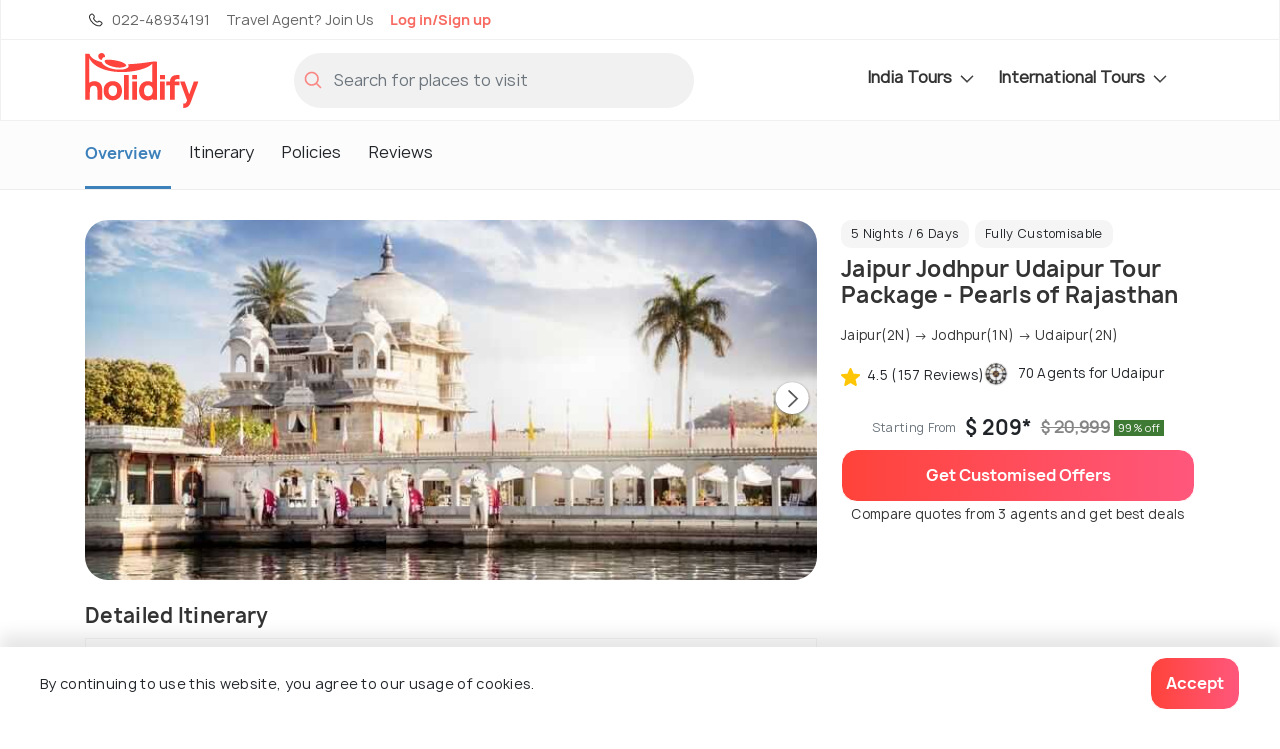

--- FILE ---
content_type: text/html;charset=UTF-8
request_url: https://www.holidify.com/package/jaipur-jodhpur--udaipur-11065.html?placeCode=
body_size: 47532
content:
<!doctype html>






















	


<html>
	<head>
		
		
		
















<script>
dataLayer = [{
  'pageType': 'Package.Detail',
  'pageTitle': 'Jaipur Jodhpur Udaipur Tour Package - Holidify',
  'pageCanonicalUrl' : '/package/jaipur-jodhpur-udaipur-tour-package---pearls-of-rajasthan-11065.html'
}];






</script>
		<script> dataLayer.push({"placeCode": "UDAIPUR", "monetized":"2" }); </script>
        
		



<title> Jaipur Jodhpur Udaipur Tour Package - Holidify </title>
<link rel="apple-touch-icon" sizes="180x180" href="/res/images/apple-touch-icon.png">
<link rel="icon" href="/res/images/favicon.png" type="image/x-icon" sizes="32x32">
<link rel="manifest" href="/manifest.json">
<link rel="canonical" href="/package/jaipur-jodhpur-udaipur-tour-package---pearls-of-rajasthan-11065.html">  
<meta http-equiv="Content-Type" content="text/html;charset=utf-8">
<meta http-equiv="encoding" content="utf-8">
<meta name="description" content="Detailed Jaipur Jodhpur Udaipur Tour Package - Pearls of Rajasthan Package"/>

<meta name="viewport" content="width=device-width, initial-scale=1, maximum-scale=1, user-scalable=no">
<meta property="og:image" content="https://media.holidify.com/images/cmsuploads/compressed/Lake-Palace_20241226120342.jpg">


<link rel="preload" href="/res/fonts/manrope-bold.woff2" as="font" crossOrigin="anonymous">
<link rel="preload" href="/res/fonts/manrope-regular.woff2" as="font" crossOrigin="anonymous">

 <link rel="preload" as="image" href="https://media.holidify.com/images/cmsuploads/compressed/Lake-Palace_20241226120342.jpg" fetchpriority="high" importance="high"> 

<style>
/*!
 * Bootstrap v4.3.1 (https://getbootstrap.com/)
 * Copyright 2011-2019 The Bootstrap Authors
 * Copyright 2011-2019 Twitter, Inc.
 * Licensed under MIT (https://github.com/twbs/bootstrap/blob/master/LICENSE)
 */:root{--blue: #007bff;--indigo: #6610f2;--purple: #6f42c1;--pink: #e83e8c;--red: #dc3545;--orange: #fd7e14;--yellow: #ffc107;--green: #28a745;--teal: #20c997;--cyan: #17a2b8;--white: #fff;--gray: #6c757d;--gray-dark: #343a40;--primary: #007bff;--secondary: #6c757d;--success: #28a745;--info: #17a2b8;--warning: #ffc107;--danger: #dc3545;--light: #f8f9fa;--dark: #343a40;--breakpoint-xs: 0;--breakpoint-sm: 576px;--breakpoint-md: 768px;--breakpoint-lg: 992px;--breakpoint-xl: 1200px;--font-family-sans-serif: -apple-system, BlinkMacSystemFont, "Segoe UI", Roboto, "Helvetica Neue", Arial, "Noto Sans", sans-serif, "Apple Color Emoji", "Segoe UI Emoji", "Segoe UI Symbol", "Noto Color Emoji";--font-family-monospace: SFMono-Regular, Menlo, Monaco, Consolas, "Liberation Mono", "Courier New", monospace}*,*::before,*::after{box-sizing:border-box}html{font-family:sans-serif;line-height:1.15;-webkit-text-size-adjust:100%;-webkit-tap-highlight-color:rgba(0,0,0,0)}article,aside,figcaption,figure,footer,header,hgroup,main,nav,section{display:block}body{margin:0;font-family:-apple-system,BlinkMacSystemFont,"Segoe UI",Roboto,"Helvetica Neue",Arial,"Noto Sans",sans-serif,"Apple Color Emoji","Segoe UI Emoji","Segoe UI Symbol","Noto Color Emoji";font-size:1rem;font-weight:400;line-height:1.5;color:#212529;text-align:left;background-color:#fff}[tabindex="-1"]:focus{outline:0 !important}hr{box-sizing:content-box;height:0;overflow:visible}h1,h2,h3,h4,h5,h6{margin-top:0;margin-bottom:.5rem}p{margin-top:0;margin-bottom:1rem}abbr[title],abbr[data-original-title]{text-decoration:underline;text-decoration:underline dotted;cursor:help;border-bottom:0;text-decoration-skip-ink:none}address{margin-bottom:1rem;font-style:normal;line-height:inherit}ol,ul,dl{margin-top:0;margin-bottom:1rem}ol ol,ul ul,ol ul,ul ol{margin-bottom:0}dt{font-weight:700}dd{margin-bottom:.5rem;margin-left:0}blockquote{margin:0 0 1rem}b,strong{font-weight:bolder}small{font-size:80%}sub,sup{position:relative;font-size:75%;line-height:0;vertical-align:baseline}sub{bottom:-0.25em}sup{top:-0.5em}a{color:#007bff;text-decoration:none;background-color:transparent}a:hover{color:#0056b3;text-decoration:underline}a:not([href]):not([tabindex]){color:inherit;text-decoration:none}a:not([href]):not([tabindex]):hover,a:not([href]):not([tabindex]):focus{color:inherit;text-decoration:none}a:not([href]):not([tabindex]):focus{outline:0}pre,code,kbd,samp{font-family:SFMono-Regular,Menlo,Monaco,Consolas,"Liberation Mono","Courier New",monospace;font-size:1em}pre{margin-top:0;margin-bottom:1rem;overflow:auto}figure{margin:0 0 1rem}img{vertical-align:middle;border-style:none}svg{overflow:hidden;vertical-align:middle}table{border-collapse:collapse}caption{padding-top:.75rem;padding-bottom:.75rem;color:#6c757d;text-align:left;caption-side:bottom}th{text-align:inherit}label{display:inline-block;margin-bottom:.5rem}button{border-radius:0}button:focus{outline:1px dotted;outline:5px auto -webkit-focus-ring-color}input,button,select,optgroup,textarea{margin:0;font-family:inherit;font-size:inherit;line-height:inherit}button,input{overflow:visible}button,select{text-transform:none}select{word-wrap:normal}button,[type=button],[type=reset],[type=submit]{-webkit-appearance:button}button:not(:disabled),[type=button]:not(:disabled),[type=reset]:not(:disabled),[type=submit]:not(:disabled){cursor:pointer}button::-moz-focus-inner,[type=button]::-moz-focus-inner,[type=reset]::-moz-focus-inner,[type=submit]::-moz-focus-inner{padding:0;border-style:none}input[type=radio],input[type=checkbox]{box-sizing:border-box;padding:0}input[type=date],input[type=time],input[type=datetime-local],input[type=month]{-webkit-appearance:listbox}textarea{overflow:auto;resize:vertical}fieldset{min-width:0;padding:0;margin:0;border:0}legend{display:block;width:100%;max-width:100%;padding:0;margin-bottom:.5rem;font-size:1.5rem;line-height:inherit;color:inherit;white-space:normal}progress{vertical-align:baseline}[type=number]::-webkit-inner-spin-button,[type=number]::-webkit-outer-spin-button{height:auto}[type=search]{outline-offset:-2px;-webkit-appearance:none}[type=search]::-webkit-search-decoration{-webkit-appearance:none}::-webkit-file-upload-button{font:inherit;-webkit-appearance:button}output{display:inline-block}summary{display:list-item;cursor:pointer}template{display:none}[hidden]{display:none !important}.container{width:100%;padding-right:15px;padding-left:15px;margin-right:auto;margin-left:auto}@media(min-width: 576px){.container{max-width:540px}}@media(min-width: 768px){.container{max-width:720px}}@media(min-width: 992px){.container{max-width:960px}}@media(min-width: 1200px){.container{max-width:1140px}}.container-fluid{width:100%;padding-right:15px;padding-left:15px;margin-right:auto;margin-left:auto}.row{display:flex;flex-wrap:wrap;margin-right:-15px;margin-left:-15px}.no-gutters{margin-right:0;margin-left:0}.no-gutters>.col,.no-gutters>[class*=col-]{padding-right:0;padding-left:0}.col-xl,.col-xl-auto,.col-xl-12,.col-xl-11,.col-xl-10,.col-xl-9,.col-xl-8,.col-xl-7,.col-xl-6,.col-xl-5,.col-xl-4,.col-xl-3,.col-xl-2,.col-xl-1,.col-lg,.col-lg-auto,.col-lg-12,.col-lg-11,.col-lg-10,.col-lg-9,.col-lg-8,.col-lg-7,.col-lg-6,.col-lg-5,.col-lg-4,.col-lg-3,.col-lg-2,.col-lg-1,.col-md,.col-md-auto,.col-md-12,.col-md-11,.col-md-10,.col-md-9,.col-md-8,.col-md-7,.col-md-6,.col-md-5,.col-md-4,.col-md-3,.col-md-2,.col-md-1,.col-sm,.col-sm-auto,.col-sm-12,.col-sm-11,.col-sm-10,.col-sm-9,.col-sm-8,.col-sm-7,.col-sm-6,.col-sm-5,.col-sm-4,.col-sm-3,.col-sm-2,.col-sm-1,.col,.col-auto,.col-12,.col-11,.col-10,.col-9,.col-8,.col-7,.col-6,.col-5,.col-4,.col-3,.col-2,.col-1{position:relative;width:100%;padding-right:15px;padding-left:15px}.col{flex-basis:0;flex-grow:1;max-width:100%}.col-auto{flex:0 0 auto;width:auto;max-width:100%}.col-1{flex:0 0 8.3333333333%;max-width:8.3333333333%}.col-2{flex:0 0 16.6666666667%;max-width:16.6666666667%}.col-3{flex:0 0 25%;max-width:25%}.col-4{flex:0 0 33.3333333333%;max-width:33.3333333333%}.col-5{flex:0 0 41.6666666667%;max-width:41.6666666667%}.col-6{flex:0 0 50%;max-width:50%}.col-7{flex:0 0 58.3333333333%;max-width:58.3333333333%}.col-8{flex:0 0 66.6666666667%;max-width:66.6666666667%}.col-9{flex:0 0 75%;max-width:75%}.col-10{flex:0 0 83.3333333333%;max-width:83.3333333333%}.col-11{flex:0 0 91.6666666667%;max-width:91.6666666667%}.col-12{flex:0 0 100%;max-width:100%}@media(min-width: 576px){.col-sm{flex-basis:0;flex-grow:1;max-width:100%}.col-sm-auto{flex:0 0 auto;width:auto;max-width:100%}.col-sm-1{flex:0 0 8.3333333333%;max-width:8.3333333333%}.col-sm-2{flex:0 0 16.6666666667%;max-width:16.6666666667%}.col-sm-3{flex:0 0 25%;max-width:25%}.col-sm-4{flex:0 0 33.3333333333%;max-width:33.3333333333%}.col-sm-5{flex:0 0 41.6666666667%;max-width:41.6666666667%}.col-sm-6{flex:0 0 50%;max-width:50%}.col-sm-7{flex:0 0 58.3333333333%;max-width:58.3333333333%}.col-sm-8{flex:0 0 66.6666666667%;max-width:66.6666666667%}.col-sm-9{flex:0 0 75%;max-width:75%}.col-sm-10{flex:0 0 83.3333333333%;max-width:83.3333333333%}.col-sm-11{flex:0 0 91.6666666667%;max-width:91.6666666667%}.col-sm-12{flex:0 0 100%;max-width:100%}}@media(min-width: 768px){.col-md{flex-basis:0;flex-grow:1;max-width:100%}.col-md-auto{flex:0 0 auto;width:auto;max-width:100%}.col-md-1{flex:0 0 8.3333333333%;max-width:8.3333333333%}.col-md-2{flex:0 0 16.6666666667%;max-width:16.6666666667%}.col-md-3{flex:0 0 25%;max-width:25%}.col-md-4{flex:0 0 33.3333333333%;max-width:33.3333333333%}.col-md-5{flex:0 0 41.6666666667%;max-width:41.6666666667%}.col-md-6{flex:0 0 50%;max-width:50%}.col-md-7{flex:0 0 58.3333333333%;max-width:58.3333333333%}.col-md-8{flex:0 0 66.6666666667%;max-width:66.6666666667%}.col-md-9{flex:0 0 75%;max-width:75%}.col-md-10{flex:0 0 83.3333333333%;max-width:83.3333333333%}.col-md-11{flex:0 0 91.6666666667%;max-width:91.6666666667%}.col-md-12{flex:0 0 100%;max-width:100%}}@media(min-width: 992px){.col-lg{flex-basis:0;flex-grow:1;max-width:100%}.col-lg-auto{flex:0 0 auto;width:auto;max-width:100%}.col-lg-1{flex:0 0 8.3333333333%;max-width:8.3333333333%}.col-lg-2{flex:0 0 16.6666666667%;max-width:16.6666666667%}.col-lg-3{flex:0 0 25%;max-width:25%}.col-lg-4{flex:0 0 33.3333333333%;max-width:33.3333333333%}.col-lg-5{flex:0 0 41.6666666667%;max-width:41.6666666667%}.col-lg-6{flex:0 0 50%;max-width:50%}.col-lg-7{flex:0 0 58.3333333333%;max-width:58.3333333333%}.col-lg-8{flex:0 0 66.6666666667%;max-width:66.6666666667%}.col-lg-9{flex:0 0 75%;max-width:75%}.col-lg-10{flex:0 0 83.3333333333%;max-width:83.3333333333%}.col-lg-11{flex:0 0 91.6666666667%;max-width:91.6666666667%}.col-lg-12{flex:0 0 100%;max-width:100%}}@media(min-width: 1200px){.col-xl{flex-basis:0;flex-grow:1;max-width:100%}.col-xl-auto{flex:0 0 auto;width:auto;max-width:100%}.col-xl-1{flex:0 0 8.3333333333%;max-width:8.3333333333%}.col-xl-2{flex:0 0 16.6666666667%;max-width:16.6666666667%}.col-xl-3{flex:0 0 25%;max-width:25%}.col-xl-4{flex:0 0 33.3333333333%;max-width:33.3333333333%}.col-xl-5{flex:0 0 41.6666666667%;max-width:41.6666666667%}.col-xl-6{flex:0 0 50%;max-width:50%}.col-xl-7{flex:0 0 58.3333333333%;max-width:58.3333333333%}.col-xl-8{flex:0 0 66.6666666667%;max-width:66.6666666667%}.col-xl-9{flex:0 0 75%;max-width:75%}.col-xl-10{flex:0 0 83.3333333333%;max-width:83.3333333333%}.col-xl-11{flex:0 0 91.6666666667%;max-width:91.6666666667%}.col-xl-12{flex:0 0 100%;max-width:100%}}.btn{display:inline-block;font-weight:400;color:#212529;text-align:center;vertical-align:middle;user-select:none;background-color:transparent;border:1px solid transparent;padding:.375rem .75rem;font-size:1rem;line-height:1.5;border-radius:.25rem;transition:color .15s ease-in-out,background-color .15s ease-in-out,border-color .15s ease-in-out,box-shadow .15s ease-in-out}@media(prefers-reduced-motion: reduce){.btn{transition:none}}.btn:hover{color:#212529;text-decoration:none}.btn:focus,.btn.focus{outline:0;box-shadow:0 0 0 .2rem rgba(0,123,255,.25)}.btn.disabled,.btn:disabled{opacity:.65}.nav{display:flex;flex-wrap:wrap;padding-left:0;margin-bottom:0;list-style:none}.nav-link{display:block;padding:.5rem 1rem}.nav-link:hover,.nav-link:focus{text-decoration:none}.nav-link.disabled{color:#6c757d;pointer-events:none;cursor:default}.nav-tabs{border-bottom:1px solid #dee2e6}.nav-tabs .nav-item{margin-bottom:-1px}.nav-tabs .nav-link{border:1px solid transparent;border-top-left-radius:.25rem;border-top-right-radius:.25rem}.nav-tabs .nav-link:hover,.nav-tabs .nav-link:focus{border-color:#e9ecef #e9ecef #dee2e6}.nav-tabs .nav-link.disabled{color:#6c757d;background-color:transparent;border-color:transparent}.nav-tabs .nav-link.active,.nav-tabs .nav-item.show .nav-link{color:#495057;background-color:#fff;border-color:#dee2e6 #dee2e6 #fff}.nav-tabs .dropdown-menu{margin-top:-1px;border-top-left-radius:0;border-top-right-radius:0}.nav-pills .nav-link{border-radius:.25rem}.nav-pills .nav-link.active,.nav-pills .show>.nav-link{color:#fff;background-color:#007bff}.nav-fill .nav-item{flex:1 1 auto;text-align:center}.nav-justified .nav-item{flex-basis:0;flex-grow:1;text-align:center}.tab-content>.tab-pane{display:none}.tab-content>.active{display:block}.navbar{position:relative;display:flex;flex-wrap:wrap;align-items:center;justify-content:space-between;padding:.5rem 1rem}.navbar>.container,.navbar>.container-fluid{display:flex;flex-wrap:wrap;align-items:center;justify-content:space-between}.navbar-brand{display:inline-block;padding-top:.3125rem;padding-bottom:.3125rem;margin-right:1rem;font-size:1.25rem;line-height:inherit;white-space:nowrap}.navbar-brand:hover,.navbar-brand:focus{text-decoration:none}.navbar-nav{display:flex;flex-direction:column;padding-left:0;margin-bottom:0;list-style:none}.navbar-nav .nav-link{padding-right:0;padding-left:0}.navbar-nav .dropdown-menu{position:static;float:none}.navbar-text{display:inline-block;padding-top:.5rem;padding-bottom:.5rem}.navbar-collapse{flex-basis:100%;flex-grow:1;align-items:center}.navbar-toggler{padding:.25rem .75rem;font-size:1.25rem;line-height:1;background-color:transparent;border:1px solid transparent;border-radius:.25rem}.navbar-toggler:hover,.navbar-toggler:focus{text-decoration:none}.navbar-toggler-icon{display:inline-block;width:1.5em;height:1.5em;vertical-align:middle;content:"";background:no-repeat center center;background-size:100% 100%}@media(max-width: 575.98px){.navbar-expand-sm>.container,.navbar-expand-sm>.container-fluid{padding-right:0;padding-left:0}}@media(min-width: 576px){.navbar-expand-sm{flex-flow:row nowrap;justify-content:flex-start}.navbar-expand-sm .navbar-nav{flex-direction:row}.navbar-expand-sm .navbar-nav .dropdown-menu{position:absolute}.navbar-expand-sm .navbar-nav .nav-link{padding-right:.5rem;padding-left:.5rem}.navbar-expand-sm>.container,.navbar-expand-sm>.container-fluid{flex-wrap:nowrap}.navbar-expand-sm .navbar-collapse{display:flex !important;flex-basis:auto}.navbar-expand-sm .navbar-toggler{display:none}}@media(max-width: 767.98px){.navbar-expand-md>.container,.navbar-expand-md>.container-fluid{padding-right:0;padding-left:0}}@media(min-width: 768px){.navbar-expand-md{flex-flow:row nowrap;justify-content:flex-start}.navbar-expand-md .navbar-nav{flex-direction:row}.navbar-expand-md .navbar-nav .dropdown-menu{position:absolute}.navbar-expand-md .navbar-nav .nav-link{padding-right:.5rem;padding-left:.5rem}.navbar-expand-md>.container,.navbar-expand-md>.container-fluid{flex-wrap:nowrap}.navbar-expand-md .navbar-collapse{display:flex !important;flex-basis:auto}.navbar-expand-md .navbar-toggler{display:none}}@media(max-width: 991.98px){.navbar-expand-lg>.container,.navbar-expand-lg>.container-fluid{padding-right:0;padding-left:0}}@media(min-width: 992px){.navbar-expand-lg{flex-flow:row nowrap;justify-content:flex-start}.navbar-expand-lg .navbar-nav{flex-direction:row}.navbar-expand-lg .navbar-nav .dropdown-menu{position:absolute}.navbar-expand-lg .navbar-nav .nav-link{padding-right:.5rem;padding-left:.5rem}.navbar-expand-lg>.container,.navbar-expand-lg>.container-fluid{flex-wrap:nowrap}.navbar-expand-lg .navbar-collapse{display:flex !important;flex-basis:auto}.navbar-expand-lg .navbar-toggler{display:none}}@media(max-width: 1199.98px){.navbar-expand-xl>.container,.navbar-expand-xl>.container-fluid{padding-right:0;padding-left:0}}@media(min-width: 1200px){.navbar-expand-xl{flex-flow:row nowrap;justify-content:flex-start}.navbar-expand-xl .navbar-nav{flex-direction:row}.navbar-expand-xl .navbar-nav .dropdown-menu{position:absolute}.navbar-expand-xl .navbar-nav .nav-link{padding-right:.5rem;padding-left:.5rem}.navbar-expand-xl>.container,.navbar-expand-xl>.container-fluid{flex-wrap:nowrap}.navbar-expand-xl .navbar-collapse{display:flex !important;flex-basis:auto}.navbar-expand-xl .navbar-toggler{display:none}}.navbar-expand{flex-flow:row nowrap;justify-content:flex-start}.navbar-expand>.container,.navbar-expand>.container-fluid{padding-right:0;padding-left:0}.navbar-expand .navbar-nav{flex-direction:row}.navbar-expand .navbar-nav .dropdown-menu{position:absolute}.navbar-expand .navbar-nav .nav-link{padding-right:.5rem;padding-left:.5rem}.navbar-expand>.container,.navbar-expand>.container-fluid{flex-wrap:nowrap}.navbar-expand .navbar-collapse{display:flex !important;flex-basis:auto}.navbar-expand .navbar-toggler{display:none}.align-baseline{vertical-align:baseline !important}.align-top{vertical-align:top !important}.align-middle{vertical-align:middle !important}.align-bottom{vertical-align:bottom !important}.align-text-bottom{vertical-align:text-bottom !important}.align-text-top{vertical-align:text-top !important}.bg-primary{background-color:#007bff !important}a.bg-primary:hover,a.bg-primary:focus,button.bg-primary:hover,button.bg-primary:focus{background-color:#0062cc !important}.bg-secondary{background-color:#6c757d !important}a.bg-secondary:hover,a.bg-secondary:focus,button.bg-secondary:hover,button.bg-secondary:focus{background-color:#545b62 !important}.bg-success{background-color:#28a745 !important}a.bg-success:hover,a.bg-success:focus,button.bg-success:hover,button.bg-success:focus{background-color:#1e7e34 !important}.bg-info{background-color:#17a2b8 !important}a.bg-info:hover,a.bg-info:focus,button.bg-info:hover,button.bg-info:focus{background-color:#117a8b !important}.bg-warning{background-color:#ffc107 !important}a.bg-warning:hover,a.bg-warning:focus,button.bg-warning:hover,button.bg-warning:focus{background-color:#d39e00 !important}.bg-danger{background-color:#dc3545 !important}a.bg-danger:hover,a.bg-danger:focus,button.bg-danger:hover,button.bg-danger:focus{background-color:#bd2130 !important}.bg-light{background-color:#f8f9fa !important}a.bg-light:hover,a.bg-light:focus,button.bg-light:hover,button.bg-light:focus{background-color:#dae0e5 !important}.bg-dark{background-color:#343a40 !important}a.bg-dark:hover,a.bg-dark:focus,button.bg-dark:hover,button.bg-dark:focus{background-color:#1d2124 !important}.bg-white{background-color:#fff !important}.bg-transparent{background-color:transparent !important}.d-none{display:none !important}.d-inline{display:inline !important}.d-inline-block{display:inline-block !important}.d-block{display:block !important}.d-table{display:table !important}.d-table-row{display:table-row !important}.d-table-cell{display:table-cell !important}.d-flex{display:flex !important}.d-inline-flex{display:inline-flex !important}@media(min-width: 576px){.d-sm-none{display:none !important}.d-sm-inline{display:inline !important}.d-sm-inline-block{display:inline-block !important}.d-sm-block{display:block !important}.d-sm-table{display:table !important}.d-sm-table-row{display:table-row !important}.d-sm-table-cell{display:table-cell !important}.d-sm-flex{display:flex !important}.d-sm-inline-flex{display:inline-flex !important}}@media(min-width: 768px){.d-md-none{display:none !important}.d-md-inline{display:inline !important}.d-md-inline-block{display:inline-block !important}.d-md-block{display:block !important}.d-md-table{display:table !important}.d-md-table-row{display:table-row !important}.d-md-table-cell{display:table-cell !important}.d-md-flex{display:flex !important}.d-md-inline-flex{display:inline-flex !important}}@media(min-width: 992px){.d-lg-none{display:none !important}.d-lg-inline{display:inline !important}.d-lg-inline-block{display:inline-block !important}.d-lg-block{display:block !important}.d-lg-table{display:table !important}.d-lg-table-row{display:table-row !important}.d-lg-table-cell{display:table-cell !important}.d-lg-flex{display:flex !important}.d-lg-inline-flex{display:inline-flex !important}}@media(min-width: 1200px){.d-xl-none{display:none !important}.d-xl-inline{display:inline !important}.d-xl-inline-block{display:inline-block !important}.d-xl-block{display:block !important}.d-xl-table{display:table !important}.d-xl-table-row{display:table-row !important}.d-xl-table-cell{display:table-cell !important}.d-xl-flex{display:flex !important}.d-xl-inline-flex{display:inline-flex !important}}@media print{.d-print-none{display:none !important}.d-print-inline{display:inline !important}.d-print-inline-block{display:inline-block !important}.d-print-block{display:block !important}.d-print-table{display:table !important}.d-print-table-row{display:table-row !important}.d-print-table-cell{display:table-cell !important}.d-print-flex{display:flex !important}.d-print-inline-flex{display:inline-flex !important}}.position-static{position:static !important}.position-relative{position:relative !important}.position-absolute{position:absolute !important}.position-fixed{position:fixed !important}.position-sticky{position:sticky !important}.fixed-top{position:fixed;top:0;right:0;left:0;z-index:1030}.fixed-bottom{position:fixed;right:0;bottom:0;left:0;z-index:1030}@supports(position: sticky){.sticky-top{position:sticky;top:0;z-index:1020}}.visible{visibility:visible !important}.invisible{visibility:hidden !important}/*# sourceMappingURL=bootstrap-atf.css.map */

:root{font-size:16px}html{overflow-x:hidden}body{font-family:"Manrope",sans-serif;background:#fff;line-height:1.7rem;letter-spacing:0.3px}b,strong{font-family:"Manrope Bold",sans-serif}div.reset{display:flex;flex-wrap:wrap;width:100%}.reset>.col,.reset>[class*=col-]{padding-left:0px;padding-right:0px}.noMargin{margin:0px}.nopadding{padding:0px}.nopaddingLeft{padding-left:0px}.nopaddingRight{padding-right:0px}@media (max-width: 768px){.nopaddingMobile{padding:0px}.nopaddingLeftMobile{padding-left:0px}}@media (min-width: 600px) and (max-width: 770px){.noPaddingTablet{padding:0px !important}.nopaddingLeftTablet{padding-left:0px}.nopaddingRightTablet{padding-right:0px}.marginTopButtonTablet{margin-top:10px}}@media (min-width: 480px){.nopaddingDesktop{padding-left:0px;padding-right:0px}}@media (min-width: 768px){.marginTopDesk20{margin-top:20px}}@media only screen and (max-width: 576px){.text-center-mobile{text-align:center}}@font-face{font-family:'Manrope Bold';src:url("/res/fonts/manrope-bold.woff2") format("woff2");font-display:optional}@font-face{font-family:'Manrope';src:url("/res/fonts/manrope-regular.woff2") format("woff2");font-display:optional}.align-horizontal{display:table-cell;vertical-align:middle}.pr-10{padding-right:10px !important}.clickable{color:#3d81bb}.clickable:hover{cursor:pointer;text-decoration:underline}.no-hover,.no-hover:hover{color:inherit;text-decoration:none}.font-larger{font-size:1.125rem;line-height:1.2em}.font-regular{font-size:1rem;letter-spacing:normal;line-height:normal}.font-smaller{font-size:14px;letter-spacing:normal;line-height:normal}.font-smallest{font-size:12px;letter-spacing:normal;line-height:normal}@media only screen and (max-width: 576px){.font-smaller-mobile{font-size:14px;letter-spacing:normal;line-height:normal}.card-image-rounded{border-radius:4px 4px 0px 0px}.font-smallest-mobile{font-size:12px;letter-spacing:normal;line-height:normal}}@media only screen and (min-width: 576px){.card-image-rounded{border-radius:4px 0px 0px 4px}}.sticky-top{z-index:10}.navbar-primary.sticky-top{z-index:11}.navbar-secondary .dropdown-menu,.navbar-nav .dropdown-menu{display:none}.mb-5{margin-bottom:3rem}.w-100{width:100%}.form-inline{display:flex;align-items:center}.collapse:not(.show){display:none}.ml-auto{margin-left:auto}.text-center{text-align:center}.carousel-indicators{position:absolute}.weatherIcon{height:20px;opacity:0.6}.icon-svg{display:inline-block;vertical-align:middle;shape-rendering:geometricPrecision;text-rendering:geometricPrecision;image-rendering:optimizeQuality;fill-rule:evenodd;clip-rule:evenodd}.icon-logo{width:48px;height:24px}.icon-filled-star{width:10px;height:10px}.icon-filter-icon{width:19px;height:20px}.icon-gps_icon{width:11px;height:10px}.icon-airbnb{width:57px;height:18px}.icon-booking{width:74px;height:13px}.icon-checkin{width:17px;height:19px}.icon-checkout{width:16px;height:19px}.icon-pink-tag{width:15px;height:20px}.icon-luxury{width:71px;height:71px}.icon-mid-range{width:77px;height:71px}.icon-backpacker{width:66px;height:69px}.icon-tag{width:20px;height:20px}.icon-closeIcon{width:25px;height:25px}.icon-star{width:22px;height:20px}.icon-navigation{width:20px;height:20px}.icon-calendar{width:17px;height:19px}.icon-download,.icon-download-white{width:16px;height:16px}.icon-arrows{width:25px;height:21px}.icon-location{width:20px;height:20px}.icon-holidify-opinion-positive{width:25px;height:24px}.icon-holidify-opinion-negative{width:24px;height:24px}.icon-holidify-opinion-for-whom{width:29px;height:24px}.icon-phone{width:12px;height:20px}.icon-search{width:18px;height:18px}.icon-user{width:17px;height:20px}.icon-email{width:18px;height:14px}.icon-next-location{width:20px;height:20px}.icon-medal{width:20px;height:20px}.icon-covid,.icon-rate-star{width:20px;height:20px}.icon-like{width:18px;height:18px}.icon-message{width:18px;height:18px}.icon-expand-grey{width:14px;height:8px}.icon-svg-packages{height:20px;width:20px}.icon-edit-ugc{width:20px;height:20px}.icon-edit-ugc-lg{width:25px;height:25px}.icon-open-link{width:16px;height:16px}.icon-filter{height:14px;width:19px}.icon-sort-by{height:15px;width:17px}.icon-restaurant-location{width:20px;height:20px}.icon-size-20{width:20px;height:20px}.icon-fullscreen{width:20px;height:20px}.icon-tick-mark{width:8px;height:6px;margin-top:-2px}.icon-exclamation-red{width:36px;height:36px}.icon-price-tag{width:16px;height:16px}.icon-check{color:dodgerblue;max-width:20px;max-height:20px}.icon-record{color:dodgerblue;max-width:20px;max-height:20px}.icon-star-filled{max-width:30px;max-height:30px}.navbar-icon{height:30px;width:30px}.icon-left-arrow{height:20px;width:15px}.icon-phone-light{height:20px;width:20px}.icon-travel-agent{height:20px;width:20px}.icon-globe-top-agent{height:20px;width:20px}.icon-email-duotone{height:20px;width:20px}.icon-facebook-logo{height:33px;width:33px}.icon-twitter-logo{height:33px;width:33px}.insta-logo{height:33px;width:33px}.icon-breakfast{height:16px;width:16px}.icon-green-check-mark{height:16px;width:16px}.icon-user-black{height:16px;width:16px}.icon-wifi{height:16px;width:16px}.icon-image{height:16px;width:16px}.icon-arrow-navigation{width:14px;height:15px}.hf-round-logo{width:20px;height:20px}.icon-google-complete-logo{width:50px;height:20px}.icon-clock{width:15px;height:15px}.alert{padding:0.75rem 1.25rem;margin-bottom:1rem;border:1px solid transparent;border-radius:4px;font-size:14px;line-height:1.4rem}.alert-danger{color:#721c24;background-color:#f8d7da;border-color:#f5c6cb}.safety-cards-carousel{display:none}.hfCarousel .regular{display:flex}.show-on-load{visibility:hidden}.sorty-by-arrows{height:20px}.desktop-sort{justify-content:flex-end;align-items:center}.desktop-sort label{font-size:16px;letter-spacing:normal;line-height:normal;padding-right:13px !important}.media{display:flex}.media-body{flex:1}.font-regular{font-size:1rem;letter-spacing:normal;line-height:normal}.font-smaller{font-size:14px;letter-spacing:normal;line-height:normal}.font-smallest{font-size:12px;letter-spacing:normal;line-height:normal}.text-muted{color:#6c757d !important}.mt-auto{margin-top:auto !important}.mt-1{margin-top:0.25rem !important}.mt-2{margin-top:0.5rem !important}.mt-3{margin-top:1rem !important}.mt-4{margin-top:1.5rem !important}.w-100{width:100% !important}.flex-wrap{flex-wrap:wrap !important}.qna-container-sticky{width:100%;position:fixed;bottom:0;padding:16px}.breadcrumb{display:flex;flex-wrap:wrap;padding:.75rem 1rem;margin-bottom:1rem;list-style:none;background-color:#e9ecef}.subheading{text-shadow:0 2px 4px rgba(0,0,0,0.5);font-family:"Manrope", sans-serif;font-size:22px;letter-spacing:normal;line-height:normal;color:#ffffff;position:relative}.star-container{float:right;margin-bottom:0px}.star-container .stars{float:left;height:20px;width:104px;background:url("/res/images/star-grey-5-122x24.png") no-repeat;background-size:cover}.star-container .stars .selected-stars{float:left;background:url("/res/images/star-grey-5-122x24.png") no-repeat;display:inline-block;overflow:auto;height:20px;background-size:cover}.dropdown-menu{display:none}a{color:#3d81bb}hr{border-top:1.3px solid rgba(51,51,51,0.2)}h1,.heading1{font-family:"Manrope Bold",sans-serif;font-size:24px;line-height:1.2;color:#333;margin-bottom:10px}h2,.heading2{font-family:"Manrope Bold",sans-serif;font-size:20px;color:#333;margin-bottom:10px}h3,.heading3{font-family:"Manrope Bold",sans-serif;font-size:18px;color:#333;margin-bottom:10px;line-height:1.2}textarea{background:rgba(216,216,216,0.19);border-radius:4px;border:1px solid rgba(202,202,202,0.29);padding:16px 20px}.tagline{font-size:14px;font-family:"Manrope",sans-serif;font-weight:900;font-style:italic;margin-bottom:20px;color:#666}.light-background{position:absolute;top:0px;left:0;height:100%;width:100%;background:rgba(0,0,0,0.5);border-radius:4px;transition:background 200ms ease-in-out}.light-background:hover{background:rgba(0,0,0,0.6)}.category{margin-bottom:0px;font-family:"Manrope Bold",sans-serif;font-size:13px;color:#f86960 !important;margin-right:1rem;text-transform:uppercase}.morelinkSmall{font-family:"Manrope Bold",sans-serif}select{border-radius:3px;background-color:#ffffff;width:auto;height:48px;cursor:pointer}.align-line-center{display:flex;align-items:center}button.dropdown-toggle{border-radius:4px;box-shadow:inset 0 -1px 4px 0 rgba(176,176,176,0.5)}.dropdown-item{cursor:pointer;letter-spacing:normal;line-height:normal;font-size:14px}.divider{height:4px;width:4px;background:#979797;border:1px solid #979797;border-radius:50%;margin:0 6px;display:inline-block}.arrow-down{content:url(/res/images/icons/expand-accordion.svg);height:8px;width:14px;margin-left:4px;position:relative;display:inline-block;transition:transform 0.2s}.photos-bottom-right{position:absolute;bottom:10px;right:10px;border-radius:4px;border:1px solid white;height:50px;width:100px;letter-spacing:normal;line-height:normal;font-size:14px;color:white;background:rgba(0,0,0,0.5);padding:4px;text-align:center;cursor:pointer}.rating-badge{background:#237c74;color:white;padding:2px 8px;border-radius:4px;font-family:"Manrope Bold",sans-serif;font-size:14px;line-height:1.7rem;display:inline-block}.rating-badge span.light{opacity:0.6;font-size:0.8rem}.lazyBG{background-size:cover;background-position:center center;background-repeat:no-repeat}.image-credit{width:16px;height:16px;position:absolute;bottom:10px;left:10px}.white-tooltip{z-index:1;opacity:1 !important}.white-tooltip .tooltip-inner{background-color:white !important;color:black;border:1px solid rgba(202,202,202,0.29);box-shadow:0 2px 4px 0 rgba(178,178,178,0.5);text-align:left;font-size:10px}.white-tooltip .tooltip-inner a{font-size:12px;font-weight:bold;letter-spacing:0.22px}.white-tooltip .arrow::before{border-top-color:white}.nohover:hover{text-decoration:none}.img-rounded{border-radius:4px}img{object-fit:cover}.bold{font-family:"Manrope Bold",sans-serif}.text-truncate{width:100%;white-space:nowrap;overflow:hidden;text-overflow:ellipsis}.cursor-pointer{cursor:pointer}.btn{padding:12px 15px;border-radius:16px;letter-spacing:normal;line-height:normal}.btn-primary-cta{background-image:linear-gradient(to right, #ff433a, #ff577c);color:white;font-family:"Manrope Bold",sans-serif;border:none;border:1px solid}.btn-primary-outline-cta{background-color:white;border:1px solid #ff433a;color:#ff433a;font-family:"Manrope Bold",sans-serif}.btn-primary-outline-cta:hover{color:#ff577c;border-color:#ff577c}.btn-secondary-cta{background-color:white;border:solid 1.5px #3d81bb;color:#3d81bb;font-family:"Manrope Bold",sans-serif}.btn-read-more{background-image:linear-gradient(to right, #ff433a, #ff577c);color:white;font-family:"Manrope Bold",sans-serif;font-weight:bold}.btn-read-more:not([href]):not([tabindex]){color:white;cursor:pointer}.btn-read-more:not([href]):not([tabindex]):hover,.btn-read-more:not([href]):not([tabindex]):focus{color:white}.btn-blue{color:white !important;background-image:linear-gradient(to right, #3d81bb, rgba(61,129,187,0.88))}.btn-blue-solid{color:white;background:#3d81bb;border:1px solid #3d81bb;font-family:"Manrope Bold",sans-serif}.btn-view-all,.viewAllButton{color:#3d81bb;font-family:"Manrope Bold",sans-serif;width:100%;border:2px solid #3d81bb;padding:10px 12px;cursor:pointer}.btn-view-all:hover,.viewAllButton:hover{color:#fafafa}.btn-primary-cta:hover,.btn-read-more:hover{color:white;background:linear-gradient(to right, #ff433a, #ff433a)}.btn-secondary-cta:hover,.btn-blue:hover,.btn-view-all:hover{color:white !important;background-color:#3d81bb}.btn-blue-solid:hover{background:#0056b3;border-color:#0056b3;color:white}@media only screen and (max-width: 576px){.btn-primary-cta,.btn-secondary-cta,.btn-primary-outline-cta{width:100%;margin-bottom:10px}.btn-sm-hotel{padding-left:50px;padding-right:50px}}.btn-outline-default{border-color:#ccc;font-size:14px}.btn-outline-default.active,.btn-outline-default:hover{background-color:#3d81bb;color:white}.btn-hotel-outline{background-color:white;border:solid 3px #3d81bb;color:#3d81bb;font-family:"Manrope Bold",sans-serif;padding:8px 12px;font-size:14px}.btn-hotel-outline:hover{color:white;background:#3d81bb}.btn-rounded{padding:8px 15px;border-radius:20px}.btn-login{margin-bottom:10px;font-family:"Manrope Bold",sans-serif;width:100%;height:55px}.btn-google-login{color:#3e82f7;border:solid 1.4px #3e82f7}.btn-email-login{color:#333;border:solid 1.4px #333;padding-top:15px}.continue-btn{background-image:linear-gradient(to right, #ff433a, #ff577c);font-family:"Manrope Bold",sans-serif;color:#fff;width:60%}.continue-btn:hover{color:white;background:linear-gradient(to right, #ff433a, #ff433a)}@media only screen and (max-width: 768px){.continue-btn{width:80%}}.btn-ugc-cta{font-family:"Manrope Bold",sans-serif;color:#ff484b;border:1.5px solid #ff484b;border-radius:4px;padding:8px 15px}.btn-ugc-cta:hover{color:white;background:#ff484b}.btn-outline-white{font-family:"Manrope Bold",sans-serif;font-size:14px;color:#fff !important;border:1.5px solid #fff;border-radius:4px;background-color:transparent}.cta-with-icon{display:inline-flex;align-items:center;justify-content:center;height:48px;padding:0 26px;border:none;border-radius:4px;outline:none;box-shadow:-5px 9px 13px 0 rgba(0,0,0,0.09)}.cta-with-icon:hover{text-decoration:none}.cta-with-icon svg{margin-left:8px}.customize-btn{border-radius:16px;border:0.5px solid #3D81BB;margin-left:10px;margin-bottom:5px;color:#3D81BB;font-size:13px;font-family:"Manrope Bold",sans-serif;background:#fff}.more-button{color:#3d81bb;font-family:"Manrope Bold",sans-serif;background:#fff;border-radius:4px;border:2px solid #3d81bb;padding:10px 12px;cursor:pointer;width:100%}.more-button:hover{color:#fafafa;background:#3d81bb}.more-grey-button{background:#F3F3F3;color:#333;border:none;font-family:"Manrope Bold",sans-serif;border-radius:16px;font-size:14px;display:block}.link-button{background:none;border:none;padding:0;font:inherit;cursor:pointer;text-decoration:none;color:#3d81bb;outline:none}.breadcrumb-bg-white{background:transparent;padding:0px;font-size:12px;margin-bottom:10px;display:flex;list-style:none}.breadcrumb-bg-white li a{color:#333}.breadcrumb-bg-white li.active{color:#3d81bb}.breadcrumb-bg-white .breadcrumb-item+.breadcrumb-item{padding-left:0.5rem}.breadcrumb-bg-white .breadcrumb-item+.breadcrumb-item::before{display:inline-block;content:"/";color:#6c757d;padding-right:0.5rem}table,.table{border-radius:4px;width:100%;margin-bottom:1rem;letter-spacing:normal;line-height:normal}table tbody,.table tbody{border-top:1px dashed #979797}table th,table tr head,table thead th,.table th,.table tr head,.table thead th{font-family:"Manrope Bold",sans-serif;border:1px dashed #979797}table td,.table td{border:1px dashed #979797;padding:0.75rem;vertical-align:top}table td a,.table td a{font-family:"Manrope Bold",sans-serif}table .label-non-stop,.table .label-non-stop{font-size:10px;color:white;background-color:#237c74;border-radius:4px;padding:2px 6px}table tr.selected,.table tr.selected{background:rgba(57,128,189,0.1)}table tbody,.table-bordered tbody{border-top:0.5px solid #979797}table td,.table-bordered td{border:0.5px solid #979797}table th,table tr head,table thead th,.table-bordered th,.table-bordered tr head,.table-bordered thead th{border:0.5px solid #979797}table.table-small td{padding:0.5rem}.table-borderless th,.table-borderless td,.table-borderless thead th,.table-borderless tbody+tbody{border:0 !important}.table-borderless tbody,.booking-details tbody{border-top:0px !important}.table-borderless .table-borderless,.booking-details .table-borderless{border-top:0.5px solid #979797 !important;border-radius:0px}@media (max-width: 768px){.table-responsive-stack{border:0px;font-size:14px}}@media (max-width: 768px){.table-responsive-stack tbody{border:0px}}@media (max-width: 768px){.table-responsive-stack thead{display:none}}@media (max-width: 768px){.table-responsive-stack tr{display:block;margin-bottom:1rem;border:1px solid #dee2e6;border-radius:0.375rem;padding:0.5rem}}@media (max-width: 768px){.table-responsive-stack td{display:flex;justify-content:space-between;padding:0.5rem;border:none;border-bottom:1px solid #dee2e6}.table-responsive-stack td:last-child{border-bottom:none}.table-responsive-stack td::before{content:attr(data-label);font-weight:bold;flex:1;margin-right:1rem}}nav.navbar{letter-spacing:normal;line-height:normal;border:solid 1px rgba(202,202,202,0.29);border-top:0px;padding-top:0px;padding-bottom:0px}nav.navbar .navbar-brand{margin-right:95px}nav.navbar .navbar-brand img{height:55px;width:114px}nav.navbar .form-inline .form-control{height:55px;width:400px;background:#F1F1F1;border-radius:30px;border:none;box-shadow:none;padding-left:40px}nav.navbar .form-inline img,nav.navbar .form-inline .icon-search{position:absolute;margin-left:10px;opacity:0.6}nav.navbar .navbar-nav .nav-link{color:#333;padding:0 0.5rem;font-weight:900;cursor:pointer}nav.navbar .navbar-nav .nav-link.nav-login{color:#f86960}nav.navbar .hf-searchbar{height:45px}@media only screen and (max-width: 768px){nav.navbar .navbar-brand{margin-right:0px;padding:0px}nav.navbar .navbar-brand img{height:35px;width:72px}nav.navbar .form-inline .form-control{width:220px;font-size:14px;height:40px}nav.navbar .navbar-toggler{border:none;padding:0}nav.navbar .navbar-toggler-icon{width:18px;height:13px;background-image:url("/res/images/icons/menu.png")}}@media only screen and (min-width: 576px) and (max-width: 768px){nav.navbar .navbar-brand img{height:45px;width:93px}nav.navbar .form-inline .form-control{width:450px;height:45px}}.translucent-background{position:fixed;top:0px;left:0px;width:100%;height:100%;background:black;opacity:0.6;z-index:11}.sidenav{position:fixed;top:0px;right:0px;height:100%;width:0;z-index:11;background:white;transition:0.3s;overflow-x:hidden}.sidenav .close-btn{position:absolute;right:10px;top:10px;color:#333;font-size:1.6em}.sidenav .navbar-brand img.large{height:55px}.sidenav .hamburger-div{padding:15px 16px;border-bottom:1px solid rgba(202,202,202,0.29);font-size:14px;color:#333333}.sidenav .hamburger-div .login-link{color:#f86960}.sidenav .hamburger-div a{color:#333333}.sidenav .sidenav-footer{padding:30px 16px 20px 16px;font-size:12px}.sidenav .sidenav-footer h6{font-size:14px;font-family:"Manrope Bold",sans-serif;margin-bottom:14px}.sidenav .sidenav-footer .insta-logo{height:26px;width:26px}.sidenav .sidenav-footer .spriteMisc{opacity:1}.sidenav .spriteMisc{opacity:0.6;margin-right:8px}.sidenav .google-play-link{background:#f0f0f0;font-size:14px;line-height:1.6em}.sidenav .hamburger-sub-div-container{display:none;height:0px;transition:height 0.3s linear}.sidenav .hamburger-sub-div{padding:10px 16px 10px 30px;font-size:14px}.sidenav .hamburger-div.active>.hamburger-sub-div-container,.sidenav .hamburger-sub-div.active>.hamburger-sub-div-container{display:block;height:auto}.sidenav .hamburger-sub-div>.hamburger-sub-div-container>.hamburger-sub-div{padding:5px 10px 5px 30px}.sidenav .hamburger-sub-div a{color:#333}.sidenav .hamburger-div.active>span>.arrow-down,.sidenav .hamburger-sub-div.active>span>.arrow-down{transform:rotateZ(180deg)}.sidenav .hamburger-div svg.icon-svg{margin-right:0.5rem}nav.navbar.navbar-transparent{position:absolute;top:0;left:0;width:100%;z-index:10}nav.navbar.navbar-transparent .navbar-nav a.nav-link{color:white}@media only screen and (min-width: 768px){nav.navbar.navbar-homepage.sticky-top{background:white}}@media only screen and (max-width: 576px){nav.navbar.navbar-homepage{position:absolute;top:0;left:0;width:100%;z-index:10}nav.navbar.navbar-homepage .navbar-nav a.nav-link{color:white}}#header-create-trip{color:white !important;font-family:"Manrope Bold",sans-serif !important;padding:12px 15px !important;min-height:45px;height:auto;margin-top:0px}.dropdown-menu.multi-column{width:500px}.dropdown-menu.multi-column .dropdown-menu{display:block !important;position:static !important;margin:0 !important;border:none !important;box-shadow:none !important;min-width:100px;font-size:14px !important}.dropdown-menu.multi-column .dropdown-menu a{font-size:14px !important}.dropdown-menu.multi-column .dropdown-menu svg.icon-svg{margin-right:0.5rem}.dropdown-toggle::after{display:none}@media only screen and (min-width: 768px){nav.navbar-primary ul.nav{height:80px}}nav.navbar-primary .dropdown-item{line-height:1.6rem;font-weight:normal;padding:5px 15px}nav.navbar-primary ul.nav li:hover a{color:#333 !important}.utility-header{position:static !important;align-items:center}.utility-header .container{justify-content:end}.utility-header ul{padding:8px 0;list-style:none;display:flex;margin:0;color:#333}.utility-header ul li{margin-right:16px;font-size:14px;color:#666}.utility-header ul li .nav-login{font-family:"Manrope Bold",sans-serif;color:#f86960 !important}.utility-header ul li .nav-link{padding:0;color:#666666}.utility-header ul li .nav-link .arrow-down{width:10px;height:7px}.utility-header ul li .nav-link:hover{text-decoration:underline}@media only screen and (max-width: 768px){.destination-atf .atf-details{padding:10px 15px 0 15px}}.attraction-atf{letter-spacing:normal;line-height:normal}.attraction-atf a.pdf{color:#3d81bb;cursor:pointer}.attraction-atf .booking-details a,.attraction-atf .booking-details p{margin-bottom:5px}.attraction-atf .booking-details p{font-size:14px;padding-left:27px}.attraction-atf .booking-details p.book-price{color:#237c74}.attraction-atf .booking-details span{color:#949494;font-size:12px}.attraction-atf p.btn{margin-left:27px;margin-bottom:15px}.attraction-atf span.rank{color:#949494;font-size:30px;margin-left:-3px}@media only screen and (max-width: 576px){.attraction-atf span.rank{font-size:16px}}.attraction-atf p.rank{color:#949494;font-size:30px}.btn-shift{padding-left:27px}.help-text{color:#949494;font-size:14px;margin-bottom:8px}.tt-menu{width:100%;margin-top:4px;padding:8px 0;background-color:#fff;box-shadow:0 2px 4px 0 rgba(178,178,178,0.5);border:1px solid rgba(202,202,202,0.29);border-radius:4px}@media only screen and (max-width: 576px){.tt-menu{position:fixed !important;top:60px !important}.secondary-details-input .tt-menu{position:absolute !important;top:40px !important}}.container-homepage-search .tt-menu{position:absolute !important}@media only screen and (max-width: 576px){.container-homepage-search .tt-menu{top:40px !important}}.tt-suggestion{font-size:14px;line-height:1.6em;border-bottom:1px solid rgba(202,202,202,0.29);margin:0px;padding:6px 4px 4px 10px}.tt-suggestion:last-child{border-bottom:none}.tt-suggestion.tt-cursor,.tt-suggestion:hover{color:#fff;background-color:#3d81bb;cursor:pointer}.tt-suggestion p{margin:0}.tt-hint{color:#999}@keyframes spin{0%{transform:rotate(0deg)}100%{transform:rotate(360deg)}}@-webkit-keyframes spin{0%{-webkit-transform:rotate(0)}100%{-webkit-transform:rotate(-360deg)}}.loading{right:20px;position:absolute;top:10px;background:transparent}.loading .loading-wheel{width:19px;height:18px;border-width:14px;border-radius:50%;border-style:double;border-color:#ccc transparent;-webkit-animation:spin 1s ease-in-out infinite}@media only screen and (max-width: 576px){.loading{right:10px}.loading .loading-wheel{border-width:12px}}div.homeSearch div.tt-menu{width:100%;border-radius:4px}.homeSearch .loading{z-index:101;top:8px;right:20px}@media (min-width: 767px){.homeSearch .loading{top:15px;right:20px}}@media only screen and (max-width: 768px){div.homeSearch div.tt-menu{margin-left:0px}}.noResults.tt-menu{width:105%;margin-top:4px;padding:8px 0;background-color:#fff;border:1px solid #ccc;border:1px solid rgba(0,0,0,0.2);border-radius:8px;box-shadow:0 5px 10px rgba(0,0,0,0.2)}@media (max-width: 768px){.noResults.tt-menu{margin-left:-6px}}.objective-information{font-size:14px;background:rgba(57,128,189,0.1);padding:20px;border-radius:4px}@media only screen and (min-width: 768px){.objective-information .flex-column{column-count:2}.objective-information .flex-column p{-webkit-column-break-inside:avoid}}@media only screen and (max-width: 768px){.objective-information .flex-column{column-count:1}.objective-information .flex-column p{-webkit-column-break-inside:avoid}}.destination-atf{border-radius:4px;letter-spacing:normal;line-height:normal;margin-bottom:1.5rem}.destination-atf a.pdf{color:#3d81bb;cursor:pointer}.destination-atf .swipe-gallery{display:flex}.destination-atf .swipe-image{padding:0px;margin:0px;min-height:100%;background-size:cover;background-position:center center;background-repeat:no-repeat}.destination-atf .swipe-image.with-block{display:flex;align-items:center;justify-content:center}.destination-atf .atf-cover-image{height:100%;width:100%;background-position:center;background-size:cover;min-height:45vh;position:relative;border-radius:16px;cursor:pointer;overflow:hidden}.destination-atf .right{padding:10px 0 0 20px}.destination-atf .rating-box{margin-left:auto;text-align:right;margin-right:10px;min-width:60px}.destination-atf .rating-box .num-reviews{font-size:14px;letter-spacing:normal;line-height:normal;display:block}.destination-atf .rating-box .left-border{text-align:center;height:fit-content;padding-left:13px;margin-left:13px;border-left:1px solid rgba(202,202,202,0.29)}.destination-atf .rating-box .rating-badge{padding-top:0;padding-bottom:0}.destination-atf .rating-box .rate-btn{text-align:center;padding-top:3px}.destination-atf .weather-current{display:inline}.destination-atf .weather-current img.weather-icon{margin-right:10px}.destination-atf .rating-badge{margin-bottom:4px}.destination-atf .price-large{color:#237c74;font-size:24px;font-family:"Manrope Bold",sans-serif}.destination-atf .swipe-img-title{display:none;font-size:14px;letter-spacing:normal;line-height:normal;position:absolute;bottom:0;padding:16px;width:100%;color:#fff;text-align:center;background:linear-gradient(rgba(0,0,0,0) 0%, rgba(0,0,0,0.5) 100%)}.destination-atf .hotel-search-widget input{width:inherit !important}.destination-atf .heading-small{display:inline;font-family:"Manrope",sans-serif;font-size:14px}.destination-atf .read-review-button{display:inline-block;height:26px;font-size:12px;font-family:"Manrope Bold",sans-serif;margin-top:2px;background:#F7F7F7;text-decoration:none;padding:3px 14px 0 14px;border-radius:13px}.destination-atf-small{border:1px solid rgba(202,202,202,0.29)}.destination-atf-small .atf-cover-image{min-height:30vh}.destination-atf-small .atf-cover-image .slick-list{border-radius:4px}.destination-atf-small .swipe-image{padding:0px;margin:0px}.destination-atf-small .right{padding:16px 0 0 20px}.destination-atf-small .price-large{color:#333;margin-right:0.25rem;display:inline-block}.destination-atf-small h1{font-size:24px;margin-bottom:18px}@media only screen and (max-width: 768px){.destination-atf-small{margin:0 -15px 1.5rem -15px}.destination-atf-small .btn-primary-cta{font-size:14px}}@media only screen and (min-width: 768px){.destination-atf-small .btn-primary-cta{padding-left:2rem;padding-right:2rem}.destination-atf-small h1{margin-bottom:28px}}@media only screen and (max-width: 768px){.destination-atf .atf-cover-image{min-height:40vh}.destination-atf-small .atf-cover-image{min-height:30vh}.destination-atf-small .price-large{font-size:20px}.destination-atf.add-negative-margin{margin-left:-15px;margin-right:-15px}}@media only screen and (max-width: 576px){.destination-atf .right{padding-left:0px}.destination-atf .objective-information{margin-left:0px}.destination-atf .atf-cover-image{min-height:30vh}.destination-atf .atf-cover-image.large{min-height:40vh}}@media only screen and (max-width: 576px){.destination-atf{border:none}.destination-atf .right{padding:10px 15px 0 15px}.destination-atf .objective-information{padding:15px;border-radius:0px}.destination-atf .rating-box{margin-right:0px}.destination-atf .rating-box .num-reviews{font-size:10px;font-family:"Manrope",sans-serif}.destination-atf .atf-cover-image{border-radius:0}}.more-images{position:absolute;bottom:12px;right:20px}.more-images img{border-radius:4px;border:1px solid white;height:60px;width:80px}.more-images .background{height:60px;width:80px;position:absolute;top:0;right:0;background:rgba(0,0,0,0.5);color:white;text-align:center;font-size:14px;letter-spacing:normal;line-height:normal;display:table}.more-images .background>span{display:table-cell;vertical-align:middle}.hotels-atf{padding-top:15px;box-shadow:0 16px 16px 0 rgba(0,0,0,0.07);min-height:200px;border:1px solid #fafafa}@media only screen and (max-width: 576px){.hotels-atf{box-shadow:none;border:none}}.hotels-atf .search-item-container{position:relative;border-radius:4px}.hotels-atf .search-item-container.red{border-left:5px solid red}.hotels-atf .search-item-container.green{border-left:5px solid green}.hotels-atf .search-item-container img,.hotels-atf .search-item-container .icon{position:absolute;top:15px;left:7px;height:19px}.hotels-atf .search-item-container .form-control{height:50px;border-radius:4px;box-shadow:inset 0 -1px 3px 0 rgba(176,176,176,0.5);background-color:#fff;border:none;padding-left:30px;padding-right:0.75rem;width:100%;display:block}.hotels-atf .search-item-container select.form-control{text-indent:30px}@media only screen and (min-width: 992px){.hotels-atf .search-item-container{margin-right:40px}.hotels-atf .search-item-container .form-control{width:200px}}@media only screen and (max-width: 992px){.hotels-atf .search-item-container{width:100%;margin-bottom:1rem}}.hotel-heading{font-size:16px;letter-spacing:normal;line-height:normal}@media only screen and (min-width: 768px){.mustVisit .regular.regular-homepage{flex-wrap:nowrap !important;overflow:hidden}.mustVisit .ptv-item img,.mustVisit .hfCarousel .small{height:130px}}.mustVisit p.subtitle{font-size:14px}.mustVisit p.homepage-item-row1{font-size:14px;color:#666666}.mustVisit p.homepage-item-row2{font-size:14px;color:#333333}.nav-container,.navbar-secondary{box-shadow:0 2px 4px 0 rgba(0,0,0,0.145);background-color:#fcfcfc;margin-bottom:33px;padding:0px;transition:all 0.4s ease}.navbar-secondary.lower{top:80px}@media only screen and (max-width: 992px){.nav-container{margin-bottom:0px}.navbar-secondary.lower{top:62px}}@media only screen and (max-width: 576px){.navbar-secondary.lower{top:57px}}@media only screen and (max-width: 768px){ul.nav{flex-wrap:nowrap;overflow-x:scroll;height:43px;padding:0 18px}ul.nav a,ul.nav p{font-size:14px;padding:0 14px}}@media only screen and (min-width: 768px){ul.nav{height:68px}ul.nav a,ul.nav p{font-size:16px;padding:0 10px}}ul.nav li{display:flex;align-items:center;margin:0 4px;margin-bottom:6px}ul.nav li:hover{border-bottom:6px solid #3d81bb;color:#3d81bb;margin-bottom:0}ul.nav li:hover a,ul.nav li:hover p{color:#3d81bb;text-decoration:none}ul.nav a,ul.nav p{font-family:"Manrope",sans-serif;color:#333;position:relative;display:block;white-space:nowrap;cursor:pointer}ul.nav li.first{margin-left:0px}@media only screen and (min-width: 768px){ul.nav li.first a,ul.nav p{padding-left:0px}}ul.nav li.selected{border-bottom:6px solid #3d81bb;color:#3d81bb;margin-bottom:0}ul.nav li.selected a,ul.nav li.selected p{color:#3d81bb;font-family:"Manrope Bold",sans-serif}ul.nav .dropdown:hover .dropdown-menu{display:block}ul.nav ul.dropdown-menu a,ul.nav ul.dropdown-menu p{padding:5px 17px;line-height:30px;color:#333;font-family:"Manrope",sans-serif}ul.nav ul.dropdown-menu a:hover,ul.nav ul.dropdown-menu p:hover{border-bottom:6px solid #3d81bb;color:#3d81bb}ul.nav ul.dropdown-menu p{line-height:normal;margin-bottom:8px}.navbar-secondary .dropdown-toggle::after{display:none}.atf-images-scrollable,.atf-images-nav{display:flex;overflow:hidden}.atf-images-scrollable .atf-image-holder,.atf-images-nav .atf-image-holder{background-position:center;background-size:cover;border-radius:4px}.atf-images-scrollable .atf-image-holder,.atf-images-nav .atf-image-holder{height:50vh;cursor:pointer}.atf-images-scrollable .slick-track,.atf-images-nav .slick-track{width:5000000px !important}.atf-images-scrollable .slick-slide,.atf-images-nav .slick-slide{position:relative;margin:0px}.atf-images-nav .atf-image-holder{height:60px;opacity:0.6}.atf-images-nav .slick-current .atf-image-holder{opacity:1;border:2px solid #333}.atf-image-caption{display:none;position:absolute;bottom:0px;left:0px;background:rgba(0,0,0,0.5);width:100%;color:white;padding:10px;border-radius:0 0 4px 4px}.atf-image-position{position:absolute;top:10px;right:10px;color:white;font-family:"Manrope Bold",sans-serif;background:rgba(0,0,0,0.3);padding:2px 10px;border-radius:4px;font-size:14px}.atf-images-nav .slick-slide{margin-right:10px}@media only screen and (max-width: 576px){.atf-images-nav .atf-image-holder{height:50px}}.collection-scrollable{display:flex !important}.collection-scrollable .slick-list{height:280px}#hotelSearchResults .collection-scrollable .slick-list{height:245px}.cover-image-w-slider{display:flex;height:55vh}@media only screen and (min-width: 992px){.cover-image-w-slider .swipe-form{margin-right:10px !important}}@media only screen and (max-width: 576px){.cover-image-w-slider{height:30vh;margin-bottom:10px}}.image-slick-slider-wrapper:first-child:not(.slick-slide){width:100%}.related-post-item{letter-spacing:normal;line-height:normal;padding:0px;padding-right:10px !important}.related-post-item img{width:100%;border-radius:4px;margin-bottom:10px;object-fit:cover}@media (min-width: 768px){.related-post-item img{height:140px}}@media (max-width: 768px){.related-post-item img{height:120px}}.related-post-item p.name{color:#333;font-weight:900}.related-post-item .category{margin-bottom:6px;font-size:12px}@media only screen and (min-width: 768px){.related-post-item.large img{height:220px}.related-post-item.large p.name{font-size:18px}}.related-post-right img{width:150px;height:100px;border-radius:4px;object-fit:cover}.related-post-right .category{margin-top:0px;margin-bottom:2px;line-height:1rem}.related-post-right a,.related-post-right p{color:#333;line-height:normal;letter-spacing:normal;display:-webkit-box;-webkit-box-orient:vertical;-webkit-line-clamp:3;overflow:hidden}.related-post-right p:not(.category){font-size:0.95rem}.related-post-large img{width:100%;max-height:300px;border-radius:4px;margin-bottom:6px;object-fit:cover}.related-post-large a,.related-post-large p{color:#333;letter-spacing:normal;line-height:normal;font-weight:900}.content-card{display:flex;flex-direction:column;margin-bottom:30px;box-shadow:0 2px 4px 0 rgba(178,178,178,0.5);border:1px solid rgba(202,202,202,0.29);border-radius:4px;transition:all 200ms ease-in-out}.content-card .card-heading{padding:9px 16px;font-size:18px;margin:0px;letter-spacing:normal;line-height:normal}.content-card .card-heading:hover{text-decoration:underline}.content-card img.card-img-top,.content-card div.card-img-top{height:280px;border-radius:0px;width:100%;object-fit:cover}.content-card .must-visit{position:absolute;top:10px;left:0px;background:#f86960;color:white;padding:0px 8px;font-size:12px;font-family:"Manrope Bold",sans-serif}.content-card .rating-badge{position:absolute;top:10px;right:10px;z-index:1}.content-card .rating-count{position:absolute;top:40px;right:10px;z-index:1;font-size:12px;color:white}.content-card .card-body{font-size:14px;letter-spacing:normal;line-height:normal;padding:16px 16px 0 16px}.content-card .num-photos{position:absolute;bottom:10px;right:10px;border:1px solid white;border-radius:4px;color:white;font-family:"Manrope Bold",sans-serif;font-size:14px;background:rgba(0,0,0,0.5);width:100px;text-align:center;line-height:1rem;padding:10px 0}.content-card .num-photos:hover{cursor:pointer;background:rgba(0,0,0,0.7)}.content-card .objective{color:#666666;display:flex;align-items:center;text-align:center}.content-card .objective .divider{margin:0 10px}.content-card .activity-price{color:#949494;font-size:12px}.content-card .card-text{line-height:1.7em;letter-spacing:0.3px;margin-bottom:1rem}.content-card .content-card-footer{background:transparent;display:flex;align-items:start;padding:0 16px 16px 16px;font-size:14px;letter-spacing:normal;line-height:normal}.content-card .content-card-footer div{margin-right:auto}.content-card .content-card-footer .btn{font-size:14px;padding:10px 15px}.content-card .content-card-footer .btn.btn-blue{margin-right:auto}.content-card .content-card-footer .info-text{font-size:12px;width:150px;color:#6c757d}.content-card .collection-cta a{color:#237c74}.content-card .hotel-neighbourhood{padding:0;margin:0;font-size:12px}.content-card .hotel-rating-section{min-width:80px}.content-card .hotel-featured-data{font-size:12px;padding:0 0 16px 0}.content-card .hotel-featured-data p{letter-spacing:normal;line-height:normal;padding:0;margin:0;margin-top:10px}.secondary-obj-data{width:100%;line-height:normal}.secondary-obj-data .objective-information ul{padding-left:15px}.secondary-obj-data table{width:100%}.nearby-item{color:#3d81bb;padding-right:10px !important}.nearby-item img{height:120px;width:100%;border-radius:4px;margin-bottom:3px}.nearby-item div{color:#333;letter-spacing:normal;line-height:normal;margin-bottom:3px}.nearby-item .secondary-link{font-family:"Manrope",sans-serif;margin-bottom:20px;display:block;letter-spacing:normal;line-height:normal;font-size:14px}.inventory-card{letter-spacing:normal;line-height:normal;object-fit:contain;border-radius:4px;box-shadow:none;cursor:pointer;margin-bottom:16px;overflow:hidden;margin-left:16px}.inventory-card img{min-height:180px;height:100%;max-height:280px;border-radius:4px}.inventory-card .name{margin-bottom:5px;font-family:"Manrope Bold",sans-serif;font-size:14px;color:#333333;line-height:19px}.inventory-card .name-mobile{padding-left:15px;padding-top:10px;margin-bottom:0px}.inventory-card p.objective,.inventory-card p.objective-light{font-size:14px;margin-bottom:15px}.inventory-card p.objective-light{color:#949494}.inventory-card .trip-duration{font-size:12px;color:#666666;margin-bottom:4px}.inventory-card .inventory-details .agent-data{font-size:12px;color:#666666;margin-bottom:4px;line-height:16px}.inventory-card .inventory-details .agent-data img{object-fit:contain;min-height:10px;width:16px;height:16px;margin-right:3px}.inventory-card .inventory-details .agent-review{margin-bottom:16px}.inventory-card .inventory-details .agent-review img{width:15px;height:15px}.inventory-card .inventory-details .clickable{font-size:16px;color:#3d81bb}.inventory-card .inventory-details .clickable:hover{text-decoration:underline;color:#3d81bb}.inventory-card .inventory-details .btn-read-more{padding:8px 16px 8px 16px;font-size:14px;line-height:19px}.inventory-card .inventory-cta{padding:8px 15px;display:flex;align-items:center;justify-content:space-between}.inventory-card .inventory-cta .btn-read-more{width:100%}@media only screen and (max-width: 576px){.inventory-card .inventory-cta .btn-read-more{margin-top:5px}}.inventory-card .inventory-cta .has-itinerary{padding:10px;margin-top:1rem;display:block}@media only screen and (max-width: 576px){.inventory-card .inventory-cta .has-itinerary{width:140px;display:none}}@media only screen and (max-width: 576px){.inventory-card .inventory-cta p{margin-bottom:0}}.inventory-card .inventory-cta .before-discount{display:flex}@media only screen and (min-width: 576px){.inventory-card .inventory-cta .before-discount{margin-bottom:4px}}.inventory-card .inventory-cta .before-discount .cancelled-price{font-size:12px;font-weight:600;color:#858585;text-decoration:line-through}.inventory-card .inventory-cta .before-discount .discount{background-color:#237C29;color:#fff;font-size:12px;margin-left:10px;padding:0px 6px;border-radius:0}.inventory-card .inventory-cta p{margin-bottom:5px}.inventory-card .inventory-cta .price{color:#333333;font-family:"Manrope Bold",sans-serif;padding-right:0;margin-top:0;font-size:18px;margin-bottom:4px}.inventory-card .inventory-cta p.price-desc{font-size:10px;margin-bottom:16px}@media only screen and (max-width: 576px){.inventory-card .inventory-cta p.price-desc{margin-top:3px;padding-left:5px}}@media only screen and (min-width: 768px){.inventory-card .inventory-cta p.price-desc{font-size:12px}}.inventory-card .starting-from{font-size:14px;margin-bottom:10px;color:#949494}.inventory-card .price{font-size:18px;margin-bottom:8px;color:#333333;line-height:24px}.inventory-card .price span{font-size:10px;line-height:13px;color:#333333;font-family:"Manrope",sans-serif}@media only screen and (max-width: 576px){.inventory-card .inventory-details{padding:0px 16px 0 8px}.inventory-card .starting-from{margin-bottom:4px}}@media only screen and (min-width: 768px){.inventory-card{margin-left:0;margin-bottom:24px}.inventory-card .name{font-size:18px;line-height:24px;margin-bottom:8px}.inventory-card .trip-duration{font-size:14px}.inventory-card .places-covered{font-size:16px;line-height:21px !important}.inventory-card .inventory-details{padding-top:0;padding-left:16px}.inventory-card .inventory-details .agent-data{font-size:16px;line-height:21px}.inventory-card .inventory-cta{padding:0 0 0 15px;background-color:#ffffff;display:block}.inventory-card .inventory-cta .price{font-size:24px;line-height:32px}.inventory-card .inventory-cta .before-discount .cancelled-price{font-size:14px}.inventory-card .inventory-cta .before-discount .discount{height:22px;line-height:21px;font-size:13px}.inventory-card .inventory-cta .btn-read-more{padding:14px 15px}.inventory-card .price-div{margin-bottom:20px}}.inventory-card .places-covered{color:#333333;margin-bottom:8px;line-height:16px}.inventory-card .label{color:#fff;line-height:16px;padding:0 6px 2px 10px;border-radius:4px;position:absolute;top:24px;background:linear-gradient(to right, #ff433a, #ff577c);font-size:10px;margin-bottom:0}@media only screen and (min-width: 768px){.inventory-card .label{line-height:2em;font-size:12px}}.inventory-card .label:after{content:'';position:absolute;width:10px;border:9px solid #ff577c;border-right-color:transparent}@media only screen and (min-width: 768px){.inventory-card .label:after{border-width:13px}}.inventory-card .accordion .card{padding:0;border:none;margin:8px 0px 8px 0}.inventory-card .accordion .card .card-header{text-align:center;background-color:#F2FAFF;padding:8px;border-radius:4px}.inventory-card .accordion .card .card-header p{color:#4E80B6;font-size:12px;line-height:16px;margin-bottom:0}.inventory-card .accordion .card .card-header p img{min-height:6px;width:6px;margin-left:2px}.inventory-card .accordion .card .card-header p:nth-child(2) img{rotate:180deg}.inventory-card .accordion .card .card-body{margin-bottom:8px;border-top:1px solid #EDEDED}.inventory-card .accordion .card .card-body .tour-package img{min-height:12px}.inventory-card .accordion .card .card-body .btn-primary-cta{padding:10px 0;margin-bottom:8px;font-size:16px;line-height:22px}@media only screen and (min-width: 768px){.inventory-card .accordion .card .card-body .btn-primary-cta{margin-bottom:0}}@media only screen and (min-width: 768px){.inventory-card .accordion .card{background-color:#FFFFFF;margin-top:16px;margin-right:0}.inventory-card .accordion .card .card-header p{font-size:14px}.inventory-card .accordion .card .card-body{background-color:#fafafa;padding:24px;border-top:none;margin-bottom:16px}}.inventory-card:hover,.inventory-cta:hover{cursor:pointer;background-color:#FFFFFF}.before-discount{display:flex;align-items:center}@media only screen and (min-width: 576px){.before-discount{margin-bottom:4px}}.before-discount .cancelled-price{font-size:12px;font-weight:600;color:#858585;text-decoration:line-through;line-height:16px}.before-discount .discount{background-color:#3F7A35;color:#fff;font-size:10px;margin-left:4px;padding:0 4px;border-radius:0}.ad-container{border-radius:4px;border:1px solid rgba(202,202,202,0.29);background:white;padding:10px 0;text-align:center}.hf-footer .ad-container{padding:0px;border:none}.ad-container.Header-atf{min-height:300px}@media only screen and (min-width: 768px){.ad-container.Header-atf{min-height:110px}}.ad-container.Thin-atf{min-height:120px}@media only screen and (min-width: 768px){.ad-container.Thin-atf{min-height:110px}}.ad-container.Large-rectangle{min-height:300px}@media only screen and (max-width: 768px){.trip-atf .image-collage{height:40vh}.objective-holder b{font-size:14px}.objective-holder img{height:30px;width:30px}.day-item .description-section .description-section-objective .flex-column{column-count:1}}.trip-atf .more-images-trip{bottom:80px;cursor:pointer}.trip-atf .image-collage:first-child{padding-left:0px}.trip-atf .image-collage:hover>img,.trip-atf .image-collage-half:hover>img{transform:scale(1.05);filter:brightness(1.05)}.trip-atf .image-collage{height:50vh;margin-bottom:10px;padding-left:6px}.trip-atf .image-collage .image-collage-half{width:100%;height:50%}.trip-atf .image-collage .image-collage-half.top{padding-bottom:3px}.trip-atf .image-collage .image-collage-half.bottom{padding-top:3px}.trip-atf .image-collage img{height:100%;width:100%;object-fit:cover;border-radius:4px;cursor:pointer;filter:brightness(0.95);transition:transform 0.4s ease-in-out 0s, filter 0.4s ease 0s}.atf-details .edit-trip{padding:4px 12px;float:right;display:none;border-radius:4px}.atf-details .edit-trip:hover{text-decoration:none}.atf-details .edit-trip svg{height:18px;width:18px;margin-right:4px}.atf-details .fab-mobile-share{float:right}.atf-details .profile-container img{height:33px;width:auto;margin-right:10px}.atf-details .profile-container p{font-size:14px;margin:0px}.atf-details .profile-container a{color:#333}@media only screen and (min-width: 576px){.atf-details .profile-container{padding-left:8px}}.objective-holder{display:flex;margin-bottom:10px}.objective-holder .light{color:#949494;font-size:12px}.objective-holder p{margin:0}.objective-holder svg,.objective-holder img{margin-right:10px;height:40px;width:40px;margin-top:8px}.notify-mobile{display:flex;padding:12px 22px !important;background-color:#fafafa}.notify-mobile .icon-info{flex:none;height:20px;margin-top:4px;margin-right:20px}.notify-mobile span{color:#858585;font-family:"Manrope Bold",sans-serif;font-size:12px}.social-media-container{background:#f8f8f8;border-radius:4px;padding:20px 22px}.social-media-container p{font-family:"Manrope Bold",sans-serif;font-size:16px;color:#2b2b2b}.social-media-container .social-div{display:flex;justify-content:space-between}.social-media-container .social-div a{height:40px;width:40px;border:1px solid #f0f0f0;background-color:#fff}.social-media-container .social-div a:hover{border:1px solid #4f9dd9}.social-media-container .btn-primary-cta{width:100%}ul.nav-itinerary{height:50px}.trip-item-element{letter-spacing:normal;line-height:normal;margin-bottom:16px;padding-right:10px !important;color:#2b2b2b;cursor:pointer}.trip-item-element .trip-img{width:100%;height:180px;border-radius:4px 4px 0 0;margin-bottom:10px;object-fit:cover}@media (max-width: 768px){.trip-item-element .trip-img{height:140px}}.trip-item-element .trip-info{font-size:16px}.trip-item-element .trip-info .num-days{color:#f86960;display:block;padding-bottom:6px}.itinerary-widget{font-family:"Manrope Bold",sans-serif;height:100%;cursor:pointer}.itinerary-widget a{text-decoration:none}.itinerary-widget .card-img-top{width:100%;height:180px}.itinerary-widget .card-body{min-height:110px;padding:6px 8px;color:#333;text-decoration:none}.itinerary-widget .card-body .num-days{font-size:12px;color:#f86960}.itinerary-widget .card-body .profile{font-size:12px}.itinerary-widget .card-body .profile img{height:20px;margin-right:4px}@media only screen and (max-width: 576px){.itinerary-widget .card-img-top{height:120px !important}.card-title{font-size:14px !important}.profile{font-size:10px !important}}.nearby-item{color:#3d81bb;padding-right:10px !important}.nearby-item img{height:120px;width:100%;border-radius:4px;margin-bottom:3px}.nearby-item div{color:#333;letter-spacing:normal;line-height:normal;margin-bottom:3px}.nearby-item .secondary-link{font-family:"Manrope",sans-serif;margin-bottom:20px;display:block;letter-spacing:normal;line-height:normal;font-size:14px}.pdf-widget{letter-spacing:normal;line-height:normal;border-radius:4px;box-shadow:0 16px 16px 0 rgba(0,0,0,0.07);background-color:#ffffff;cursor:pointer;width:100%;display:flex;flex-wrap:wrap;align-items:center;min-height:160px}.pdf-widget p.text-big{-webkit-text-fill-color:transparent;background-clip:text;background-image:linear-gradient(to right, #ff433a, #ff577c);-webkit-background-clip:text;font-family:"Manrope Bold",sans-serif;margin:0px}.pdf-widget p.text-small{font-size:14px;margin-bottom:0px}.pdf-widget img{height:45px}.pdf-widget p.text-big{font-size:16px}.pdf-widget p.btn{width:100%;margin-bottom:0px}@media only screen and (min-width: 768px){.pdf-widget{min-height:120px;padding-top:0px}.pdf-widget img{height:60px}.pdf-widget p.text-big{font-size:20px}.pdf-widget p.btn{width:200px}}.pdf-widget:hover{background:#fafafa}div.discoverBox{max-height:260px;width:100%;object-fit:contain;border-radius:4px;border:solid 1px rgba(202,202,202,0.29)}div.discoverBox div button img{width:22px}div.discoverBox div button img.startingLocation{width:10px;height:10px}div.discoverBox p{font-family:"Manrope",sans-serif;font-weight:900;font-size:18px}div.discoverBox button,div.discoverBox button:hover{width:100%;height:40px;object-fit:contain;border-radius:3px !important;border:none;margin-left:0px !important;margin-bottom:7px !important;font-family:Manrope;font-size:14px !important;background-color:#fff;border-color:#ccc;box-shadow:0 0 5px 1px #e4e4e4;-webkit-box-shadow:0 0 5px 1px #e4e4e4;-moz-box-shadow:0 0 5px 1px #e4e4e4}.hotel-desktop-filters{padding-left:15px;padding-top:20px;padding-right:10px}@media only screen and (max-width: 992px){.hotel-desktop-filters{padding-left:0px;padding-top:0px;padding-right:0px}}.hotel-desktop-filters .filter-heading{font-family:"Manrope Bold",sans-serif;font-size:16px;letter-spacing:normal;line-height:normal}.hotel-desktop-filters .hotel-filter{margin-bottom:20px}@media only screen and (max-width: 992px){.hotel-desktop-filters{margin-bottom:0px}}.hotel-desktop-filters .filter-heading-regular{font-family:"Manrope",sans-serif;font-size:14px;letter-spacing:normal;line-height:normal}.hotel-desktop-filters .filter-heading-regular:hover{cursor:pointer;background-color:rgba(57,128,189,0.1)}.hotel-desktop-filters .reset{font-size:16px;letter-spacing:normal;line-height:normal;color:#949494;cursor:pointer}.hotel-desktop-filters .priceFilterCheckBox{height:0;width:0;display:none}.hotel-desktop-filters .priceFilterCheckBox ~ div.checkbox-hole{content:'';border-radius:4px;border:solid 1.2px #d7d7d7;height:24px;width:24px;float:left}.hotel-desktop-filters .priceFilterCheckBox:checked ~ div.checkbox-hole{content:url("data:image/svg+xml;charset=utf-8,%3Csvg xmlns='http://www.w3.org/2000/svg' width='20' height='20' viewBox='0 0 24 24' fill='%23fff'%3E%3Cpath d='M9 16.17L4.83 12l-1.42 1.41L9 19 21 7l-1.41-1.41z'/%3E%3C/svg%3E");border-radius:4px;border:solid 1.2px #d7d7d7;height:24px;width:24px;float:left;border-color:#3d81bb;background-color:#3d81bb}.hotel-desktop-filters .list-group{flex-direction:unset}.hotel-desktop-filters .mobile-sort-by-button{width:auto;height:auto;border-radius:20px;border-color:#237c74;margin-bottom:20px;padding:4px 14px;margin-right:10px;font-size:14px;color:#237c74}.hotel-desktop-filters .mobile-sort-by-button.selected,.hotel-desktop-filters .mobile-sort-by-button.default,.hotel-desktop-filters .mobile-sort-by-button.highlighted{background-color:#237c74;color:white}.hotel-desktop-filters .modal-header-position-fixed{box-shadow:0 0 0 0 rgba(0,0,0,0.18);z-index:20;width:100%;position:-webkit-sticky;position:sticky;top:0;padding:10px}.applyfilter{background-image:linear-gradient(to right, #ff433a, #ff577c);z-index:20;bottom:0;width:100%;font-family:"Manrope Bold",sans-serif;color:white}.applyfilter-fix-position{position:-webkit-sticky;position:sticky;bottom:0;box-shadow:0 -1px 4px 0 rgba(160,160,160,0.5);width:100%;padding:10px 8px 10px 12px;background:#fff;margin:0;display:flex}.hotel-count{color:#949494;float:right;padding-right:5px}@media only screen and (max-width: 992px){.hotel-filter{padding-left:1rem;padding-right:0.5rem}}.duration-filter{letter-spacing:normal;line-height:normal;padding:13px 18px !important;margin-bottom:10px;margin-top:0px;border-radius:4px}@media only screen and (max-width: 768px){.duration-filter{padding:0px 15px !important}}.duration-filter .inline-scrollable-filter{display:flex;gap:4px;overflow-x:auto;white-space:nowrap;scrollbar-width:thin;-ms-overflow-style:none}.duration-filter label{border-radius:4px;border:solid 1px #979797;font-size:14px;padding:8px 15px;font-weight:500}@media only screen and (max-width: 768px){.duration-filter label{padding:6px;margin-right:-6px;font-size:12px}}.duration-filter label:hover,.duration-filter label.selected{background:#ff484b;color:#fff;cursor:pointer;border-color:#ff484b}.duration-filter input{display:none}.duration-filter .scrollable-filter{display:flex;overflow-x:auto;white-space:nowrap}@media only screen and (min-width: 768px){.duration-filter .scrollable-filter{display:block;white-space:normal}}.duration-filter .scrollable-filter .btn{display:inline-block;white-space:normal}.duration-filter .scrollable-filter::-webkit-scrollbar{height:0}.duration-filter.hotel-price-filter{padding:0 !important}@media only screen and (max-width: 768px){.duration-filter.hotel-price-filter{padding:0px 15px !important}}.hotel-search-widget{display:flex;flex-grow:1}.hotel-search-widget input.form-control{height:50px;border-radius:4px;box-shadow:inset 0 -1px 3px 0 rgba(176,176,176,0.5);background-color:#fff;border:none;padding-left:30px;padding-right:0.75rem;width:100%;display:block;width:200px;margin-right:10px}.hotel-search-widget .btn-read-more{flex-grow:1}.hotel-search-widget .icon{position:absolute;top:15px;left:10px;height:19px}@media only screen and (max-width: 576px){.hotel-search-widget{flex-wrap:wrap}.hotel-search-widget input.form-control,.hotel-search-widget .btn-read-more{width:100%;margin-bottom:10px}}.hotels-atf{padding-top:15px;box-shadow:0 16px 16px 0 rgba(0,0,0,0.07);min-height:auto;border:1px solid #fafafa}@media only screen and (max-width: 576px){.hotels-atf{box-shadow:none;border:none}}.hotels-atf .search-item-container{position:relative;border-radius:4px}.hotels-atf .search-item-container.search-button{margin:0;text-align:center}.hotels-atf .search-item-container.search-button .btn{min-width:50%}.hotels-atf .search-item-container.red{border-left:3px solid red}.hotels-atf .search-item-container.green{border-left:3px solid green}.hotels-atf .search-item-container img,.hotels-atf .search-item-container .icon{position:absolute;top:18px;left:10px;height:19px}.hotels-atf .search-item-container .form-control{height:50px;border-radius:4px;box-shadow:inset 0 -1px 3px 0 rgba(176,176,176,0.5);background-color:#fff;border:none;padding-left:30px;padding-right:0.75rem;width:100%;display:block}.hotels-atf .search-item-container select.form-control{text-indent:30px}@media only screen and (min-width: 992px){.hotels-atf .search-item-container{margin-right:10px;margin-bottom:20px}.hotels-atf .search-item-container .form-control{width:200px}}@media only screen and (max-width: 992px){.hotels-atf .search-item-container{width:100%;margin-bottom:1rem}.hotels-atf .search-item-container.search-button .btn{width:100%}}.hotel-heading{font-family:"Manrope Bold",sans-serif;font-size:16px;letter-spacing:normal;line-height:normal}.sticky-date{padding-bottom:9px;border:solid 1px rgba(202,202,202,0.29);border-top:0;position:sticky;top:0;z-index:10;background:white}.sticky-date input.form-control{height:50px;border-radius:4px;box-shadow:inset 0 -1px 3px 0 rgba(176,176,176,0.5);background-color:#fff;border:none;padding-left:30px;padding-right:0.75rem;width:100%;display:block;border:2px solid #3D81BB;box-shadow:none;height:45px;font-size:14px}.sticky-date .icon{position:absolute;top:15px;left:25px;height:19px}.package-sort.desktop-sort{margin-bottom:1.5rem}.package-sort.desktop-sort label{font-size:14px}.package-sort.desktop-sort .selectsortby{box-shadow:none;padding-left:10px;font-size:14px;color:#333;border:1.5px solid #E1E1E1}#packagePageHolder{min-height:500px}.places-covered{font-size:13px;color:#666;margin-bottom:15px}.inclusions-data{display:flex;width:100%}.inclusions-data .item{padding-right:25px;padding-left:0px;text-align:left;font-size:12px;margin-bottom:8px;color:#333}.inclusions-data .item .icon-svg-packages{margin-bottom:7px;margin-right:5px}@media only screen and (max-width: 576px){.inclusions-data .item{margin-bottom:0px}}.inclusions-data .info-btn{padding:0px;margin-bottom:10px;box-shadow:none}.extra-inclusions{font-size:12px}.extra-inclusions p{margin-bottom:5px}.extra-inclusions p img{height:auto;width:auto;min-height:auto;margin-right:6px;padding:0px}.detail-link{font-size:12px;font-family:"Manrope Bold",sans-serif;color:#3d81bb;margin-bottom:5px;margin-top:5px}.packages-table{border:1px solid #DEE2E7;margin-bottom:50px;line-height:normal}.packages-table thead th,.packages-table td{border:1px solid #DEE2E7;vertical-align:middle}@media only screen and (min-width: 576px){.packages-table thead th,.packages-table td{padding:0.75rem;font-size:14px}}@media only screen and (max-width: 576px){.packages-table thead th,.packages-table td{padding:0.75rem 0.5rem;font-size:13px}}.packages-table tr th{background-color:#EAF2F9}.packages-table .get-quotes{color:#f86960;cursor:pointer}.cant-find-package-container{background-image:linear-gradient(131.76deg, #191925 27.24%, #3B3A49 79.51%);background-size:cover;padding:30px 0px;border-radius:4px;color:white;margin:35px 0px}.cant-find-package-container .quotes-tag{background-color:white;font-size:12px;border-radius:4px;margin-left:15px;padding:2px;color:#333}.cant-find-package-container h2,.cant-find-package-container h3{color:white;font-size:20px}.cant-find-package-container .heading-container{padding-left:25px}.cant-find-package-container .form-container{background-color:#FFF;border-radius:4px;margin:0px 0px 18px 0px;padding:0px 0px 28px 0px}.cant-find-package-container .form-container .input-group-text{background-color:white}.cant-find-package-container .form-container input{height:44px}.cant-find-package-container .form-container input:focus,.cant-find-package-container .form-container input:valid{border:1px solid #E1E1E1}.cant-find-package-container .form-container input:focus ~ label,.cant-find-package-container .form-container input:valid ~ label{color:#333}.cant-find-package-container .form-container input:valid{color:#858585}.cant-find-package-container .form-container .form-label{font-size:14px;margin:10px 0px}.cant-find-package-container .form-container button.btn-read-more{height:44px;padding:8px 18px}@media only screen and (max-width: 576px){.cant-find-package-container .form-label{display:none}.cant-find-package-container .form-container{padding-top:28px}}.condition-text{font-size:12px;padding-left:16px;color:#858585;line-height:normal}.empty-package-card{background-color:#F8EDEE;margin-bottom:1.5rem;border-radius:4px;display:flex;padding:15px;flex-direction:column;line-height:normal}.empty-package-card .empty-card-text{font-size:12px;padding:0px;margin-bottom:15px}.empty-package-card .empty-card-text p{margin-bottom:5px}.empty-package-card .empty-card-text p.duration{color:#f44336}.empty-package-card .empty-card-text p.title{color:#000;font-size:16px;line-height:23px;letter-spacing:0.2px;font-weight:700}.empty-package-card .empty-card-icons{color:#333;display:flex;align-items:center;text-align:center;font-size:10px;padding:0px;margin-bottom:15px}.empty-package-card .empty-card-icons .icon-with-title{margin-right:5px}.empty-package-card .empty-card-icons .icon-with-title img{height:25px}.empty-package-card .empty-card-icons .icon-with-title p{margin-bottom:0px}.empty-package-card .empty-card-cta{text-align:center;padding:0}.empty-package-card .empty-card-cta p{font-size:12px;margin-bottom:0px;margin-top:6px}@media only screen and (min-width: 768px){.empty-package-card{flex-direction:row}.empty-package-card .empty-card-icons,.empty-package-card .empty-card-cta{margin:auto}}.custom-package-form{background-color:#fff;border-radius:8px;margin:0px;padding:16px}.custom-package-form .title{padding:0px}.custom-package-form .sub-title{color:#666;font-family:"Manrope",sans-serif;font-size:13px;font-weight:400;line-height:normal}.custom-package-form .lead-form .input-container input,.custom-package-form .otp-modal-main-container .input-container input,.custom-package-form .package-secondary-details .input-container input{font-size:14px;-webkit-appearance:none;box-shadow:none;-moz-box-shadow:none;-webkit-box-shadow:none}.custom-package-form .lead-form .btn:disabled,.custom-package-form .otp-modal-main-container .btn:disabled,.custom-package-form .package-secondary-details .btn:disabled{opacity:0.65;cursor:not-allowed}.custom-package-form .packageCountryCodes{background-color:white !important;box-shadow:none;height:50px !important;border-radius:3px;border:1px solid #aaa}.custom-package-form .packageCountryCodes .categoryBtn{padding:0px !important}.custom-package-form .CountryCode .btn{padding:8px}.custom-package-form .text-privacy{color:#858585;font-size:11px;padding-bottom:5px;line-height:normal;margin-bottom:0px}.source-dropdown{border-radius:3px !important;border:1px solid #aaa !important}@media only screen and (min-width: 768px){.custom-package-form{max-width:400px;padding:1.5rem}}.secondary-lead-details{padding:0.5rem !important;margin:auto !important;box-shadow:none !important}.secondary-lead-details .thankYouModal .modal-header .icon{padding-left:15px}.secondary-lead-details .secondary-form-body .heading-text{font-size:22px !important}@media only screen and (min-width: 768px){.secondary-lead-details{padding:3rem !important;box-shadow:0 16px 16px 0 rgba(0,0,0,0.07) !important}.secondary-lead-details .thankYouModal .modal-header .icon{padding-left:50px}}.travel-essentials-section{background:rgba(234,234,234,0.4);color:#333333;margin:16px 0px;padding:8px;border-radius:4px;position:relative}.travel-essentials-section .read-more-text{overflow:hidden;display:-webkit-box;-webkit-line-clamp:4;-webkit-box-orient:vertical;max-height:120px;margin-bottom:20px;font-size:14px}.travel-essentials-section .read-more-btn{background:none;border:none;color:#3d81bb;cursor:pointer;padding:0;margin:0;font-size:13px;position:absolute;bottom:8px;left:8px}@media only screen and (min-width: 768px){.travel-essentials-section{padding-left:18px}.travel-essentials-section .read-more-text{max-width:50%;margin-bottom:0px}.travel-essentials-section .read-more-btn{font-family:"Manrope Bold",sans-serif;font-size:18px;bottom:40%;left:75%}}.atf-cta{font-size:14px}.atf-cta .discount-text{color:#FF433A}.atf-cta .text-muted{font-size:12px}.atf-cta .price{margin-left:8px;margin-bottom:8px;font-size:20px;font-family:"Manrope Bold",sans-serif;color:#333333 !important}.atf-cta .cta-text{font-size:13px}@media only screen and (min-width: 768px){.atf-cta{padding-top:8px}.atf-cta .discount-text{font-size:18px}.atf-cta .text-muted{font-size:16px}.atf-cta .price{font-size:24px}.atf-cta .cta-text{font-size:14px}}.plp-breadcrumb{background-color:transparent;font-size:12px;color:#666;line-height:1.2;padding:0}.plp-breadcrumb .breadcrumb-item{padding:0}.plp-breadcrumb .breadcrumb-item+.breadcrumb-item::before{content:"›";padding:0}@media only screen and (min-width: 768px){.plp-breadcrumb{font-size:14px}}.plp-duration-filter{background-color:#EFEFEF;border-radius:8px;margin-bottom:16px;margin-left:0px;margin-right:0px;padding-top:8px;padding-bottom:8px}@media only screen and (min-width: 768px){.plp-duration-filter{width:100%;margin-left:0px;margin-right:0px}}.plp-duration-filter .filter-label{display:flex;align-items:center;font-weight:600}.plp-duration-filter .filter-label p{margin:0;font-size:16px;line-height:1.2}.plp-duration-filter .inline-scrollable-filter.filterDurationList{display:flex;flex-wrap:wrap;gap:0px;padding-left:30px}.plp-duration-filter .duration-radio-btn{border:1px solid #ccc;border-radius:8px;padding:4px 12px;font-size:12px;background-color:#fff}@media only screen and (min-width: 768px){.plp-duration-filter .duration-radio-btn{font-size:14px}}.plp-duration-filter .duration-radio-btn input[type="radio"]{display:none}.plp-duration-filter .duration-radio-btn.active{border-color:#000;background-color:#f0f0f0}@media only screen and (max-width: 576px){.plp-duration-filter .duration-radio-btn{padding:3px 6px}}.plp-atf-cta{border-radius:16px;box-shadow:0 2px 4px 0 rgba(178,178,178,0.5);margin-bottom:24px;padding:1rem;width:100%}.plp-atf-cta .top-row{display:flex;align-items:center;padding-right:0;margin-bottom:16px}.plp-atf-cta .top-row .icon{margin-right:0.5rem}.plp-atf-cta .top-row .icon-svg{margin-bottom:0}.plp-atf-cta .top-row .text-block .headline{font-family:"Manrope Bold",sans-serif;font-size:14px}.plp-atf-cta .top-row .text-block .subtext{font-size:12px;color:#333333}@media only screen and (min-width: 768px){.plp-atf-cta .top-row .text-block .subtext{font-size:14px}}.plp-atf-cta .top-row:last-child{margin-bottom:0}.plp-atf-cta .btn{width:100%;margin-bottom:0}@media only screen and (min-width: 768px){.plp-atf-cta .top-row{margin-bottom:0;padding-right:10px}.plp-atf-cta .top-row .text-block .headline{font-size:16px}}.package-page-atf{line-height:normal;margin-bottom:24px}.package-page-atf .icon-svg{width:32px;height:32px;margin-bottom:0.5rem}.package-page-atf .mobile-icons{display:flex;justify-content:space-between;margin-bottom:1rem}.package-page-atf .mobile-icons .item{flex:1;text-align:center}.package-page-atf .mobile-icons .item .label{font-size:14px;font-weight:500;color:#333}.package-page-atf .package-top-section{display:flex;flex-direction:column}.package-page-atf .package-top-section .desktop-icons{display:none}@media only screen and (min-width: 768px){.package-page-atf .mobile-icons{display:none}.package-page-atf .package-top-section{flex-direction:row;align-items:stretch;gap:24px}.package-page-atf .package-top-section .desktop-icons{display:flex;flex:1;justify-content:space-between;gap:16px}.package-page-atf .package-top-section .desktop-icons .feature-block{flex:1;text-align:center;padding:8px}.package-page-atf .package-top-section .desktop-icons .feature-block .label{font-family:"Manrope Bold",sans-serif;font-size:16px;margin-bottom:12px}.package-page-atf .package-top-section .desktop-icons .feature-block .description{font-size:14px;color:#666666;line-height:1.4}}.package-list-atf{margin-bottom:16px}.package-list-atf p{font-size:14px;line-height:21px;margin-bottom:10px}.package-list-atf .pay-via-holidify{padding:12px;border:1px solid #39965E;display:flex;align-items:center;border-radius:16px;width:auto}.package-list-atf .pay-via-holidify img{width:26px;height:32px;margin-right:8px}.package-list-atf .pay-via-holidify p{margin-bottom:0}@media only screen and (min-width: 768px){.package-list-atf .pay-via-holidify{width:fit-content}}.mobile-package-filters .filter-buttons{display:flex;overflow-x:auto;overflow-y:hidden;gap:8px;margin-bottom:8px;margin-top:8px}.mobile-package-filters .filter-buttons .dropdown{position:static;margin-bottom:10px}.mobile-package-filters .filter-buttons .dropdown .dropdown-toggle{position:relative;z-index:1}.mobile-package-filters .filter-buttons .dropdown .dropdown-menu{position:fixed;top:20px !important;left:0}.mobile-package-filters .filter-buttons .btn-outline-secondary{width:fit-content;height:26px;padding:6px 8px;border:0.5px solid #333333;border-radius:8px;font-size:13px;color:#333333;background-color:#fff;display:flex;align-items:center;justify-content:center;gap:4px}.mobile-package-filters .filter-buttons .btn-outline-secondary svg{width:14px;height:14px}.mobile-package-filters .filter-buttons .dropdown-menu{min-width:160px}.mobile-package-filters .filter-buttons .icon-filter-drop-arrow{height:6px !important;width:10px !important}.mobile-package-filters .filter-buttons .icon-empty-filter{height:12px;width:14px}@media only screen and (max-width: 768px){.package-filter-bar{position:sticky;margin-left:-15px;margin-right:-15px;top:0;z-index:1000;background:#fff;padding:8px 16px 0px 16px;border-radius:16px}}img.weather-icon{height:50px;width:50px;opacity:0.6}.weather-current{display:flex;margin-bottom:20px}.weather-current img.weather-icon{height:60px;width:60px;margin-right:20px}.weather-current p{font-family:"Manrope Bold",sans-serif;font-size:1.2em}.weather-upcoming{letter-spacing:normal;line-height:normal;font-size:14px;font-weight:900;margin-bottom:20px}.media-related-link{box-shadow:0 16px 16px 0 rgba(0,0,0,0.07);margin-right:10px;padding:10px;letter-spacing:normal;color:#333;border-radius:4px;background:white;margin-bottom:10px}.media-related-link img{height:60px;width:60px}.media-related-link:hover{background-color:#fafafa}.question-top{padding-bottom:1rem;box-shadow:0 4px 4px -3px rgba(0,0,0,0.08)}.question-top .question{width:100%;line-height:1.64;font-size:18px;margin-top:0.5rem;margin-bottom:0.8rem}@media only screen and (max-width: 576px){.question-top{padding:1rem;box-shadow:0 2px 7px 0 rgba(0,0,0,0.08)}}.qna-general{margin-top:1rem;margin-bottom:3rem}.qna-general .user-profile-img{float:left;display:flex;align-items:center;justify-content:center;flex-direction:column;height:110px;width:110px;margin-right:16px;border-radius:50%;border:1px solid rgba(202,202,202,0.29);background-color:#fafafa}.qna-general .user-profile-img span{font-size:12px;color:#949494}@media only screen and (max-width: 576px){.qna-general{display:none}}.profile-inline{font-size:14px}.profile-inline img{height:33px;margin-right:12px}.profile-inline span{color:#949494}.profile-inline .profile-name{display:inline;font-family:"Manrope Bold",sans-serif;margin-right:0.5rem}.inline-profile-stack{all:initial;display:flex;justify-content:center;list-style-type:none;margin-right:14px}.inline-profile-stack li.stack-item{width:20px;height:33px}.inline-profile-stack li.stack-item img,.inline-profile-stack li.stack-item span{width:33px;height:100%;color:#fff;font-size:12px;text-align:center;border-radius:50%;border:2px solid #fafafa;background-size:cover;background-color:#f8f8f8}.inline-profile-stack li.stack-item:nth-child(1){z-index:9}.inline-profile-stack li.stack-item:nth-child(2){z-index:8}.inline-profile-stack li.stack-item:nth-child(3){z-index:7}.inline-profile-stack li.stack-item:nth-child(4){z-index:6}.inline-profile-stack li.stack-item:nth-child(5){z-index:5}.inline-profile-stack li.stack-item:nth-child(6){z-index:4}.inline-profile-stack li.stack-item:nth-child(7){z-index:3}.inline-profile-stack li.stack-item:nth-child(8){z-index:2}.inline-profile-stack li.stack-item:nth-child(9){z-index:1}.sticky-filters{position:sticky;top:0px;z-index:10;background:white}.sticky-filters ul.filter-category{margin-bottom:0}#viewAllFilters .modal-body{flex-wrap:wrap}ul.filter-category,#viewAllFilters .modal-body{display:flex;align-items:center;flex-wrap:nowrap;overflow-x:scroll;padding:0;transform:all 0.4s ease}@media only screen and (max-width: 768px){ul.filter-category,#viewAllFilters .modal-body{padding:0.6rem 1rem}ul.filter-category span.swipe-right,#viewAllFilters .modal-body span.swipe-right{right:-16px !important}ul.filter-category span.swipe-left,#viewAllFilters .modal-body span.swipe-left{left:-16px !important}}ul.filter-category::-webkit-scrollbar,#viewAllFilters .modal-body::-webkit-scrollbar{display:none}ul.filter-category li.category-item,ul.filter-category li.category-filter,#viewAllFilters .modal-body li.category-item,#viewAllFilters .modal-body li.category-filter{position:relative;list-style:none;max-height:40px;display:flex;align-items:center;padding:8px 12px;margin-right:16px;font-size:14px;white-space:nowrap;border:2px solid rgba(202,202,202,0.29);border-radius:4px;cursor:pointer;transition:0.15s all ease-out}ul.filter-category li.category-item svg[class^="icon-"]:not(.icon-close-white),ul.filter-category li.category-filter svg[class^="icon-"]:not(.icon-close-white),#viewAllFilters .modal-body li.category-item svg[class^="icon-"]:not(.icon-close-white),#viewAllFilters .modal-body li.category-filter svg[class^="icon-"]:not(.icon-close-white){margin-right:8px}ul.filter-category li.category-item .applied-filters-count,ul.filter-category li.category-filter .applied-filters-count,#viewAllFilters .modal-body li.category-item .applied-filters-count,#viewAllFilters .modal-body li.category-filter .applied-filters-count{display:inline-flex;justify-content:center;align-items:center;background-image:linear-gradient(to right, #ff433a, #ff577c);color:white;border-radius:50%;padding:0 10px;font-size:10px;position:absolute;top:-8px;right:-8px;height:20px;width:20px}ul.filter-category li.category-item.selected,#viewAllFilters .modal-body li.category-item.selected{background-color:#3d81bb;border-color:#3d81bb;color:#fff;cursor:default}ul.filter-category li.category-item.selected .cancel-filter,#viewAllFilters .modal-body li.category-item.selected .cancel-filter{display:block;opacity:1}ul.filter-category li.category-item .cancel-filter,#viewAllFilters .modal-body li.category-item .cancel-filter{display:none;opacity:0;line-height:normal;position:relative;right:-6px;cursor:pointer}ul.filter-category li.category-filter .filter-count,#viewAllFilters .modal-body li.category-filter .filter-count{display:none;position:absolute;left:12px;top:50%;transform:translateY(-50%);height:20px;width:20px;line-height:20px;text-align:center;color:#fff;background-color:#3d81bb;border-radius:4px}ul.filter-category li.category-filter.filtered,#viewAllFilters .modal-body li.category-filter.filtered{color:#3d81bb;border-color:#3d81bb}ul.filter-category li.category-filter.filtered .filter-count,#viewAllFilters .modal-body li.category-filter.filtered .filter-count{display:block}ul.filter-category span.swipe-left,ul.filter-category span.swipe-right,#viewAllFilters .modal-body span.swipe-left,#viewAllFilters .modal-body span.swipe-right{position:sticky;height:40px;display:inline-flex;align-items:center;cursor:pointer;z-index:10}ul.filter-category span.swipe-left,#viewAllFilters .modal-body span.swipe-left{left:0;padding-left:16px;background:linear-gradient(to left, rgba(255,255,255,0) 0%, #fff 100%)}ul.filter-category span.swipe-left svg.icon-swipe-right,#viewAllFilters .modal-body span.swipe-left svg.icon-swipe-right{transform:rotate(180deg)}ul.filter-category span.swipe-right,#viewAllFilters .modal-body span.swipe-right{right:-10px;padding-right:16px;background:linear-gradient(to right, rgba(255,255,255,0) 0%, #fff 100%)}#viewAllFilters .modal-body{padding:1.5rem 3rem;max-height:calc(80vh - 148px);overflow-y:auto;flex-wrap:wrap}#viewAllFilters .modal-body li.category-item{margin-bottom:10px}@media only screen and (max-width: 768px){#viewAllFilters .modal-body{padding:1rem;max-height:calc(100vh - 148px)}#viewAllFilters .modal-footer{align-items:center}#viewAllFilters .modal-footer .btn.btn-primary-cta{width:50%;margin-bottom:0}}#viewAllFilters .ptvFilterTag{font-size:14px;padding-top:0.5rem;padding-bottom:0.5rem}#viewAllFilters .ptvFilterTag .filterCheckBox{display:none}#viewAllFilters .ptvFilterTag .filterCheckBox ~ div.checkbox-hole{content:'';border:2px solid #237C74;border-radius:4px;height:20px;width:20px;float:left}#viewAllFilters .ptvFilterTag .filterCheckBox:checked ~ div.checkbox-hole{content:url("data:image/svg+xml;charset=utf-8,<svg xmlns='http://www.w3.org/2000/svg' width='20' height='20' viewBox='0 0 24 24' fill='%23797979'><path d='M9 16.17L4.83 12l-1.42 1.41L9 19 21 7l-1.41-1.41z'/></svg>")}.package-filters{font-size:12px;text-align:center;margin-top:4px}.package-filters .dropdown-toggle{padding:6px !important}.package-filters .filter-box{box-shadow:inset 0 -1px 4px 0 rgba(176,176,176,0.5);height:30px;padding:0px}.package-filters .filter-box .btn{padding:2px 8px 2px 8px}.hotel-collection-container{display:flex;flex-wrap:nowrap;margin:0;overflow-x:scroll}@media only screen and (max-width: 768px){.hotel-collection-container{padding:0 1rem}}.hotel-collection-container::-webkit-scrollbar{display:none}.hotel-collection-container .collection-card{text-align:center;margin-right:3rem;max-width:100px}.hotel-collection-container .collection-card:last-child{margin-right:0px}.hotel-collection-container .collection-card img{width:65px;height:65px;border-radius:50%;margin-bottom:0.6rem}.hotel-collection-container .collection-card p{color:#333;line-height:1.4em;margin-bottom:0px}.quick-nav-container{justify-content:space-between;margin-bottom:30px}.quick-nav-container .nav-card{height:auto;width:135px;padding:8px;margin-bottom:0.5rem;text-align:center;border-radius:4px}.quick-nav-container .nav-card div.nav-icon{display:inline-block;height:33px;margin-top:8px}.quick-nav-container .nav-card div.nav-icon svg{vertical-align:middle}.quick-nav-container .nav-card span.nav-text{display:block;font-size:14px;font-family:"Manrope Bold",sans-serif;line-height:1.2;margin-top:10px}.quick-nav-container .nav-card:hover{cursor:pointer;box-shadow:0 2px 4px 0 rgba(178,178,178,0.5)}@media only screen and (max-width: 768px){.quick-nav-container .nav-card:nth-child(1),.quick-nav-container .nav-card:nth-child(2){display:flex;align-items:center;justify-content:center;flex:0 0 49%;min-height:124px;padding:8px 16px}.quick-nav-container .nav-card:nth-child(1) div.nav-icon,.quick-nav-container .nav-card:nth-child(2) div.nav-icon{margin:0;margin-right:16px}.quick-nav-container .nav-card:nth-child(1) span.nav-text,.quick-nav-container .nav-card:nth-child(2) span.nav-text{margin:0;text-align:left}.quick-nav-container .nav-card:nth-child(3),.quick-nav-container .nav-card:nth-child(4),.quick-nav-container .nav-card:nth-child(5){width:auto;flex:0 0 31.5%}}.quick-nav-container .nav-card:nth-child(1){background:#D3BFE2}.quick-nav-container .nav-card:nth-child(2){background:#CACDD0}.quick-nav-container .nav-card:nth-child(3){background:#E6D1A0}.quick-nav-container .nav-card:nth-child(4){background:#EED2D5}.quick-nav-container .nav-card:nth-child(5){background:#D3DECE}.quick-nav-container .nav-card:nth-child(6){display:none}.quick-nav-container .nav-card:nth-child(7){display:none}.quick-nav-container .nav-card:nth-child(8){display:none}.quick-nav-container .nav-card:nth-child(9){display:none}.icon-hotel-stay{width:33px;height:33px}.icon-traveller{width:33px;height:33px}.icon-things-to-do{width:33px;height:26px}.icon-clouds{width:33px;height:22px}.icon-map{width:33px;height:33px}.icon-bus{width:33px;height:34px}.icon-spoon{width:33px;height:33px}.icon-review-like{width:33px;height:31px}.icon-qna{width:34px;height:33px}.profile-div{margin:36px 0;display:flex}@media (max-width: 576px){.profile-div{margin:6px 0;align-items:center}}.profile-div .profile-image{margin-right:12px}.profile-div .profile-image img{height:180px;width:180px;object-fit:cover;border:3px solid #2b2b2b;border-radius:50%}@media (max-width: 576px){.profile-div .profile-image img{height:80px;width:80px}}.profile-div .abt-author .profile-name{display:inline-flex;width:100%;margin-top:18px}@media (max-width: 576px){.profile-div .abt-author .profile-name{margin:0}}.profile-div .abt-author .profile-name h1{color:#2b2b2b;font-size:28px;margin:0}@media (max-width: 576px){.profile-div .abt-author .profile-name h1{font-size:26px}}.profile-div .abt-author .profile-name img{height:20px;position:relative;top:7px;padding-left:4px;align-self:center}@media (max-width: 576px){.profile-div .abt-author .profile-name img{height:16px}}.profile-div .abt-author .profile-ratings{display:flex}.profile-div .abt-author .profile-ratings .rating{display:flex}.profile-div .abt-author .profile-ratings .rating img{padding-right:2px}.profile-div .abt-author .profile-ratings .profile-type{margin-left:12px;font-size:12px;font-family:"Manrope Bold",sans-serif}@media (max-width: 576px){.profile-div .abt-author .profile-ratings .profile-type{margin-left:8px}}.profile-div .abt-author .profile-ratings .profile-type span span{margin-left:12px}@media (max-width: 576px){.profile-div .abt-author .profile-ratings .profile-type span span{margin-left:12px}}@media (max-width: 576px){.profile-div .abt-author p{display:none}}.mobile-desc{display:none;margin-bottom:26px}@media (max-width: 576px){.mobile-desc{display:block}}.author-desc{opacity:0.7;font-size:14px;line-height:1.5;color:#424242;margin-top:12px}.similar-authors{width:100%;margin-top:20px}.similar-authors .author-image{height:110px;width:110px;margin:0 auto;display:block}.similar-authors .author-image img{height:100%;width:100%;object-fit:cover}.similar-authors .author-name{margin-top:16px}.similar-authors .author-name p{display:inline;font-family:"Manrope Bold", sans-serif;font-size:16px;color:#2b2b2b}.similar-authors .author-name img{position:relative;top:-1px;margin-left:2px;height:14px}.similar-authors span{letter-spacing:0.35px;font-size:14px;color:#424242}.ptv-item{letter-spacing:normal;line-height:normal;margin-bottom:10px;padding:0px;padding-right:10px !important}.ptv-item img,.ptv-item .lazyBG{width:100%;height:130px;border-radius:16px;margin-bottom:6px}.ptv-item p{color:#333;font-weight:900}@media only screen and (min-width: 768px){.ptv-item img{height:160px}}#hotelSummary .content-card .rating-count,#hotelSearchResults .content-card .rating-count{position:static;color:#949494;padding:3px 0 0 0;margin:0px}#hotelSummary .content-card .rating-badge,#hotelSearchResults .content-card .rating-badge{position:static}#hotelSummary .content-card .content-card-footer .btn,#hotelSearchResults .content-card .content-card-footer .btn{padding:15px 20px}#hotelSummary .content-card .card-text,#hotelSearchResults .content-card .card-text{margin-bottom:0px}#hotelSummary .content-card-footer .btn-view-all,#hotelSearchResults .content-card-footer .btn-view-all{color:#3d81bb;width:auto;padding:0.5rem 20px}.price{color:#237c74;font-size:20px;font-family:"Manrope Bold",sans-serif}.destination-atf.hotel-details-atf .rating-box{width:fit-content;margin-left:0;text-align:left;margin-top:15px}@media only screen and (min-width: 768px){.destination-atf.hotel-details-atf .rating-box{text-align:right;margin-left:auto}}.hotel-price{color:#237c74;font-size:1.2rem;font-family:"Manrope Bold",sans-serif;margin-bottom:6px}.hotel-price .light-text{color:#949494;margin-bottom:0;font-size:14px;font-family:"Manrope",sans-serif}.hotel-price.default{font-size:14px;font-family:"Manrope",sans-serif}.hotel-price.default.not-found{color:red}.collection-scrollable.slick-dotted.slick-slider{margin-bottom:0px}.collection-scrollable{display:flex !important}.collection-scrollable img{width:100%}.collection-scrollable .slick-slide{margin:0px}.collection-scrollable .slick-track{padding-bottom:0px}.collection-scrollable .slick-list{height:280px}.collection-scrollable .slick-dots{bottom:0px;background:linear-gradient(rgba(0,0,0,0) 0%, rgba(0,0,0,0.3) 100%)}.collection-scrollable .slick-dots li{margin:0}.collection-scrollable .slick-dots li button:before{font-size:26px;opacity:0.5;color:white}.collection-scrollable .slick-dots li.slick-active button:before{opacity:0.8;font-size:34px}#hotelSearchResults .card-img-top{object-fit:cover;height:245px}#hotelSearchResults .package-card-image.card-img-top{height:164px}.hotel-collection-title .desktop-sort select{width:200px}@media only screen and (max-width: 576px){.hotel-collection-title .desktop-sort{justify-content:space-between;margin-left:15px}}.form-right{background:white;border-radius:4px;box-shadow:0 2px 4px 0 rgba(178,178,178,0.5);position:sticky;z-index:10;top:90px}.card-body{cursor:pointer}.card-body .agent-logo{width:120px;padding-right:16px}.agent-registration-card{background-color:#f8edee;padding:16px;border-radius:4px;margin-bottom:30px;line-height:initial}.agent-registration-card .heading{font-family:"Manrope Bold",sans-serif}.agent-registration-card .sub-heading{font-size:12px}.agent-registration-card .highlight{font-size:13px;margin-bottom:8px}.agent-registration-card .offer-text{font-size:13px;font-family:"Manrope Bold",sans-serif;margin-bottom:8px}.agent-details-ATF{padding:0 0 10px;line-height:normal}.agent-details-ATF .swipe-gallery{border-radius:0;display:flex}.agent-details-ATF .swipe-image{padding:0;margin:0;min-height:200px;border-radius:0}@media only screen and (min-width: 768px){.agent-details-ATF{margin-top:20px;margin-bottom:20px;border:1px solid #E8E8E8;border-radius:16px;padding:20px}.agent-details-ATF .swipe-gallery{border-radius:16px}.agent-details-ATF .swipe-image{min-height:250px;border-radius:16px}}.agent-details-ATF .agent-card{border-radius:4px;height:100%}.agent-details-ATF .agent-card .logo{display:flex;justify-content:center;width:100%;padding-top:0;height:100%}.agent-details-ATF .agent-card .logo img{object-fit:contain;height:200px;max-width:100%}@media only screen and (min-width: 768px){.agent-details-ATF .agent-card .logo img{height:250px}}.agent-details-ATF .agent-card .agent-details{padding:10px 0 0 0 !important}.agent-details-ATF .agent-card .agent-details .agent-name-status{margin-bottom:10px}.agent-details-ATF .agent-card .agent-details .agent-name-status h1{font-size:20px;margin-bottom:0;padding-right:5px}.agent-details-ATF .agent-card .agent-details .agent-name-status .agent-status{font-family:"Manrope Bold", sans-serif;font-size:10px;color:#666;height:20px;border-radius:12px;background-color:#f2f2f2;display:flex;align-items:center;justify-content:center;margin-bottom:5px;width:fit-content;padding:1px 10px}.agent-details-ATF .agent-card .agent-details .agent-name-status .agent-status.active{color:#166534;background-color:#DCFCE7}.agent-details-ATF .agent-card .agent-details .agent-name-status .agent-status.rejected{color:#ff433a;background-color:#ffdada;font-size:12px;height:25px}@media only screen and (min-width: 768px){.agent-details-ATF .agent-card .agent-details .agent-name-status h1{font-size:24px}}.agent-details-ATF .agent-card .agent-details .btn-primary-cta{margin-bottom:10px}.agent-details-ATF .agent-card .agent-details img{width:50px;height:50px;margin-right:5px;margin-top:4px}.agent-details-ATF .agent-card .agent-details p{font-size:13px;color:#666;margin-bottom:10px}@media only screen and (min-width: 768px){.agent-details-ATF .agent-card .agent-details p{font-size:14px}}.agent-details-ATF .agent-card .agent-details p.paysecure{color:#333333;font-family:"Manrope Bold", sans-serif;margin-bottom:0}.agent-details-ATF .agent-card .agent-details p.paysecure .icon-svg{width:24px;height:24px}.agent-details-ATF .agent-card .agent-details .document-heading{color:#333;font-weight:700}.agent-details-ATF .agent-card .agent-details .powered-by{margin-left:60%}.agent-details-ATF .agent-card .agent-details .powered-by p{margin-bottom:0px;font-weight:bold}.agent-details-ATF .agent-card .agent-details .powered-by img{height:16px !important;width:100px !important;margin-top:0px !important}.agent-details-ATF .agent-card .agent-details .rejected{font-family:"Manrope Bold", sans-serif;font-size:14px;color:red}.agent-details-ATF .agent-card .agent-details .rejected .icon-rejected{height:20px;width:20px}@media only screen and (min-width: 768px){.agent-details-ATF .agent-card .agent-details{padding-top:0 !important;padding-left:1rem !important}.agent-details-ATF .agent-card .agent-details .btn-primary-cta{margin-bottom:16px}}.agent-details-ATF .right-top{display:flex}.agent-details-ATF .right-top .tc-rating-card{width:max-content;margin-right:4px}.agent-details-ATF .right-top .tc-rating-card .text-center{font-size:12px}@media only screen and (max-width: 768px){.agent-details-ATF .right-top .btn{padding:4px 6px !important}}.top-agent-badge{background-color:#EBF2F9;color:#666666;font-size:13px;width:fit-content;margin-bottom:8px}.top-agent-badge span{padding-right:8px}.agent-info{margin-bottom:16px}.agent-info p{font-size:13px;color:#666;margin-bottom:5px}.agent-info .icon-medal{margin-left:2px}.agent-info .icon-checkin{margin-left:4px;margin-top:2px}.agent-info .icon-record{margin-bottom:0;margin-right:2px}.agent-info .icon-next-location{margin-left:4px;margin-top:2px}.agent-info .icon-paysecure-lite{margin-left:0;margin-top:0;margin-right:4px;width:24px;height:24px}.agent-info .status-highlight{color:#635a5a}.details-card{line-height:normal;margin-bottom:50px}@media only screen and (min-width: 768px){.details-card{border-radius:4px;background:#fff;box-shadow:0 2px 4px 0 rgba(178,178,178,0.5);padding:1.5rem}}.details-card h3{margin-bottom:10px}.details-card a{color:#333}.details-card p{font-size:14px;margin-bottom:1.5rem}.listed-destination ul{padding-left:0;list-style:none}.listed-destination ul li{font-size:14px;line-height:normal;padding:0 14px 6px 0;color:#333}.listed-destination ul li a{color:#333}.listed-destination p{color:#333;font-size:14px;line-height:normal}.listed-destination p a{color:#333}@media only screen and (max-width: 768px){.agent-details-ATF .right-top{flex-direction:column;margin-top:20px}.modal-content.document-popup{position:fixed;bottom:0;min-height:30% !important;animation:custom-modal-in 0.2s ease-out}}.modal-content.document-popup .close,.googleReviewsModal .close{padding:0px 4px 0px 4px;top:20px;right:20px}.ratings-container.holidify-rating{border-right:1px solid #D8D8D8;padding-right:10px}.ratings-container:not(.holidify-rating){padding-left:10px}.ratings-container{display:flex;align-items:center;margin-bottom:4px;max-height:70px;max-width:fit-content}.ratings-container img{margin-top:auto;margin-bottom:auto;width:30px;height:30px}.ratings-container .agent-rating-box img{margin-top:0;width:20px;height:20px}.ratings-container .agent-rating-box .rating-icon-title{display:flex;align-items:center;margin-bottom:7px}.ratings-container .agent-rating-box .rating-icon-title img{margin-top:0;width:20px;height:20px;margin-right:5px}.ratings-container .agent-rating-box .rating-icon-title .title{margin-bottom:0;font-size:12px;color:#333333;font-family:"Manrope Bold", sans-serif}.ratings-container .agent-rating-box .ratings{display:flex}.ratings-container .agent-rating-box .ratings img{margin-top:0;width:20px;height:20px}.ratings-container .agent-rating-box .ratings .rating-value{font-size:15px;font-family:"Manrope Bold", sans-serif;color:#333333;margin-bottom:0;margin-right:5px;text-align:center}.ratings-container .agent-rating-box .ratings .rating-value span{font-size:12px;font-family:"Manrope", sans-serif}.ratings-container .agent-rating-box .star-container .stars{height:16px;width:82px}.ratings-container .agent-rating-box .star-container .stars .selected-stars{height:16px}.ratings-container .agent-rating-box .based-on-reviews{font-size:10px;color:#858585;margin-bottom:3px;margin-top:3px}.agent-details-tour-packages .hfCarousel .regular .popular-package-card .card-body{min-height:130px}.get-quotes{color:#f86960;cursor:pointer}.holidify-logo{height:40px !important;margin-bottom:20px;margin-top:20px}.agent-detailed-info-wrapper{border:none;padding:0;border-radius:0;margin-bottom:10px}.agent-detailed-info-wrapper h2{font-size:20px;margin-bottom:10px}.agent-detailed-info-wrapper h3{font-size:16px;margin-bottom:10px}.agent-detailed-info-wrapper .agent-detailed-info{margin-bottom:12px}.agent-detailed-info-wrapper .agent-detailed-info .readMoreSmall{font-size:14px;line-height:21px;color:#333}.agent-detailed-info-wrapper .agent-detailed-info .readMoreSmall .morelinkSmall{font-family:"Manrope",sans-serif}.agent-detailed-info-wrapper .agent-detailed-info p{font-size:14px;line-height:20px;color:#333333;margin-bottom:0}.agent-detailed-info-wrapper .agent-detailed-info .destination-chip{font-size:12px;text-align:center;color:#676666;height:20px;font-family:"Manrope Bold", sans-serif;padding:3px 10px;background-color:#F7F7F7;border-radius:12px;margin-bottom:3px}.agent-detailed-info-wrapper .agent-detailed-info .destination-chip a{color:#676666}@media only screen and (min-width: 768px){.agent-detailed-info-wrapper{border:1px solid #E8E8E8;padding:20px;border-radius:16px;margin-bottom:20px}}.neft-modal.agent-review-modal .modal-dialog{width:100%;max-width:1200px !important}.neft-modal.agent-review-modal .modal-content{max-width:1200px;height:90vh;overflow:auto}.neft-modal.agent-review-modal .modal-content .modal-body .progress-container{margin-bottom:0}.neft-modal.agent-review-modal .modal-content .modal-body .user-reviews .review-row{border-bottom:1px solid #D8D8D8}.neft-modal.agent-review-modal .modal-content .modal-body .user-reviews .review-details{padding-left:0}.neft-modal.agent-review-modal .modal-content .modal-body h5{font-size:16px;margin-bottom:0}@media only screen and (min-width: 768px){.neft-modal.agent-review-modal .modal-content .modal-body h5{font-size:20px}}.review-filter{font-family:"Manrope", sans-serif;width:100%;margin:10px 0}.review-filter .search-wrapper{position:relative;margin-bottom:20px}.review-filter .search-wrapper .icon-search{position:absolute;top:50%;transform:translateY(-50%);left:16px;height:26px;color:#888;pointer-events:none}.review-filter .search-wrapper .search-input{width:100%;padding:10px 14px 10px 48px;border:1px solid #c2c2c2;border-radius:12px;font-size:13px;color:#333333;box-sizing:border-box;height:auto}@media only screen and (min-width: 768px){.review-filter .search-wrapper .search-input{font-size:16px;padding:12px 16px 12px 48px}}.review-filter .search-wrapper .search-input::placeholder{color:#ADADAD}.review-filter .search-wrapper .search-input:focus{outline:none;border-color:#0073e6}.review-filter .filter-section{display:flex;flex-direction:column;gap:10px}.review-filter .filter-section label{font-weight:600;color:#555}.review-filter .filter-section .dropdowns{display:flex;gap:10px;flex-wrap:wrap}.review-filter .filter-section .dropdowns .dropdown{height:40px;padding:0 10px;border:1px solid #D8D8D8;border-radius:30px;background-color:#fff;font-size:14px;cursor:pointer;color:#333}.destination-atf.quotation .atf-cover-image{height:30vh !important}@media (min-width: 768px){.destination-atf.quotation .atf-cover-image{height:50vh !important;border-radius:23px}}.aggregate-reviews.quotation{display:flex;font-size:13px;margin-bottom:16px}.aggregate-reviews.quotation .no-agents{margin-left:0px;line-height:normal}@media (min-width: 768px){.quotation-price-details{padding:0 !important}}@media (max-width: 768px){.quotation-price-details{margin-bottom:20px}}.quotation-price-details h1{font-size:22px;margin-bottom:16px}@media (max-width: 768px){.quotation-price-details h1{margin-top:1rem}}.quotation-price-details .box-shadow{padding:20px 20px 0;width:400px;float:right}.quotation-price-details .btn-primary-cta{border-radius:13px;margin-bottom:8px}.quotation-objective-information{border:1px solid #F5F5F5;padding:15px;border-radius:22px}.quotation-objective-information .objective-holder img{width:24px;height:24px}.quotation-objective-information .objective-holder .objective-value{color:#333;font-size:14px}.atf-price{box-shadow:0px 0px 22.2px -3px #00000024;padding:18px 20px;border-radius:22px;margin-bottom:21px}.atf-price h2{margin-bottom:5px !important}.atf-price .price{font-size:24px;color:#333;margin-bottom:0px}.atf-price .price span{font-size:14px;color:#858585;font-family:"Manrope",sans-serif}.atf-price .booking-status{font-size:14px}.atf-price .price-diff-div{background:#F9F9F9;border-radius:12px;padding:15px 30px}.atf-price .price-diff-div hr{margin-top:0px;margin-bottom:10px;border-top:1px solid #F1EFEF}.atf-price .price-diff-div p.price-diff{font-size:16px;font-family:"Manrope Bold",sans-serif}.atf-price .price-diff-div p{font-size:14px;margin-bottom:5px}.quotation-subheading{font-size:18px}.quotation-price-details .icon-svg{height:20px;width:20px;margin-right:16px;margin-top:5px}.quotation-price-details .icon-paysecure{height:25px;width:25px}.quotation-price-details p.validity{font-size:13px;color:#858585;line-height:16px;margin-bottom:3px}.quotation-price-details p.validity span{color:darkred}.quotation-price-details .part-payment{font-size:13px;margin-bottom:5px;line-height:normal}.cancellation-policy .table-outer{padding:20px}.cancellation-policy table{font-size:14px}.cancellation-policy table td{padding-left:0px}.cancellation-policy table tr{border-bottom:1px solid #DDDDDD}.cancellation-policy table tr:last-child{border:none}.cancellation-policy table td.validity{padding-right:35px}.cancellation-policy table .text-lighter{color:#858585}.table-outer{border-radius:20px;border:1px solid #dee2e6;padding:0}.table-outer .table-inner{overflow:hidden;border-radius:20px}.table-outer .quotation.hotel-details{font-size:14px;width:100%;table-layout:fixed;border-collapse:collapse}.table-outer .quotation.hotel-details thead{background:#FFF;border-bottom:1px solid #dee2e6}.table-outer .quotation.hotel-details th:not(:last-child),.table-outer .quotation.hotel-details td:not(:last-child){border-right:1px solid #dee2e6 !important}.table-outer .quotation.hotel-details tr:not(:last-child){border-bottom:1px solid #dee2e6 !important}.table-outer .quotation.hotel-details .dest-name{margin-bottom:2px}.table-outer .quotation.hotel-details .hotel-name,.table-outer .quotation.hotel-details .meal-room-details,.table-outer .quotation.hotel-details .nights{font-size:12px;color:#858585}.modification-price-details{height:31px;padding:5px !important;border:solid 1px #3d81bb !important;border-radius:12px !important;font-weight:normal !important;font-family:"Manrope",sans-serif !important;width:100%}p.text-end{text-align:end}.copy-pdf-div{display:flex;border:0.5px solid #CDCDCDCC;box-shadow:0px 0px 4px 0px #00000040;border-radius:13px;justify-content:center;padding:10px}.copy-pdf-div .box{border:0.5px solid #CDCDCD;border-radius:8px;padding:5px;margin-right:10px}.copy-pdf-div p,.copy-pdf-div a{font-size:11px;font-family:"Manrope Bold",sans-serif;margin-bottom:0px;text-decoration:none;color:#333}.copy-pdf-div a{cursor:pointer}.copy-pdf-div a:hover{text-decoration:none;color:#333}.small-grey{font-size:12px;color:#979797}.readMoreText{transition:max-height 0.5s ease-out}.readMoreText.compact{max-height:250px;margin-bottom:30px;overflow-y:hidden;transition:max-height 0.5s ease-out;position:relative}.readMoreText.compact .morelink,.readMoreText.compact .moreLinkProgressive{position:absolute;bottom:0px;width:100%;background-image:linear-gradient(to bottom, rgba(255,255,255,0) 0, #fff 50%, #fff 100%);font-family:"Manrope Bold",sans-serif;color:#3d81bb;padding-top:60px;letter-spacing:normal;line-height:normal;margin-bottom:0px;cursor:pointer}.readMoreText.compact .btn-blue{border-width:2px;padding:12px 24px}.readMoreText.compact.small{max-height:150px}.readMoreText.compact.smallest{max-height:100px}.moreTextHidden{display:none}.readMoreHTML .moreTextHidden{display:none}.review-block,.after-submit-section{width:66.66%;margin:0 auto}@media only screen and (max-width: 576px){.review-block,.after-submit-section{width:auto;margin-top:16px;text-align:center}.review-block .btn,.after-submit-section .btn{width:100% !important}.review-block .back-btn,.after-submit-section .back-btn{display:flex !important;margin-right:0 !important;margin-bottom:32px}.review-block #skip-review,.after-submit-section #skip-review{display:none !important}.review-block .review-section,.after-submit-section .review-section{margin-top:18px !important;margin-bottom:5rem}.review-block .complete-profile,.after-submit-section .complete-profile{text-align:center !important;display:block !important;margin:auto !important}}.review-block .submit-message,.after-submit-section .submit-message{margin-bottom:34px;font-size:"Manrope",sans-serif;letter-spacing:0.4px}.review-block .back-btn,.after-submit-section .back-btn{display:inline-block;margin-right:16px;cursor:pointer}.review-block .back-btn .skip-review-mobile,.after-submit-section .back-btn .skip-review-mobile{display:none;margin-left:auto;color:#3d81bb;font-size:14px}.review-block .btn,.after-submit-section .btn{display:inline-block !important;width:285px}.review-block .complete-profile,.after-submit-section .complete-profile{text-align:left}.review-block .review-section,.after-submit-section .review-section{margin-top:50px}.review-block .review-button,.after-submit-section .review-button{display:inline-flex}@media only screen and (max-width: 576px){.review-block .review-button,.after-submit-section .review-button{display:block;width:100%;position:fixed;bottom:0;padding:15px;margin-left:-15px;background-color:white;-webkit-box-shadow:0 -12px 16px 0 rgba(0,0,0,0.1);-moz-box-shadow:0 -12px 16px 0 rgba(0,0,0,0.1);box-shadow:0 -12px 16px 0 rgba(0,0,0,0.1);z-index:5}}.review-block .title,.after-submit-section .title{margin-bottom:55px}.review-block #editPenIcon,.after-submit-section #editPenIcon{padding-left:10px;margin-top:-5px}@media only screen and (max-width: 576px){.review-block #editPenIcon,.after-submit-section #editPenIcon{position:absolute;right:50px}}.review-block .disabled-stars,.after-submit-section .disabled-stars{border:1px solid #e8e8e8;border-radius:4px;padding:5px 15px}@media only screen and (max-width: 576px){.review-block .disabled-stars,.after-submit-section .disabled-stars{width:100% !important;display:flex !important;justify-content:center}}.review-block .star-rating-box,.after-submit-section .star-rating-box{display:flex;align-items:center;width:fit-content}@media only screen and (max-width: 576px){.review-block .star-rating-box,.after-submit-section .star-rating-box{margin:auto}}.review-block #rating-illus img,.after-submit-section #rating-illus img{height:172px}.review-block .standing-man-illus,.after-submit-section .standing-man-illus{position:relative;top:-22px;height:152px}.review-block .rating-feedback,.after-submit-section .rating-feedback{font-family:"Manrope",sans-serif;font-size:12px;font-weight:600;letter-spacing:0.35px;margin-top:5px}.review-block #review-description,.after-submit-section #review-description{font-size:14px;font-weight:600;color:#949494;margin:32px 0}.review-block #textareaFeedback,.after-submit-section #textareaFeedback{color:#949494;font-size:12px}@media only screen and (max-width: 576px){.review-block #textareaFeedback,.after-submit-section #textareaFeedback{text-align:left}}.review-block .reviewSubmitBtn,.after-submit-section .reviewSubmitBtn{margin-right:15px}.review-block .reviewSubmitBtn:disabled,.after-submit-section .reviewSubmitBtn:disabled{background:gray}.review-block .complete-profile,.after-submit-section .complete-profile{display:inline-block;margin-right:16px}.review-block .guideline-list,.after-submit-section .guideline-list{font-size:14px;line-height:normal;color:#858585;text-align:left}.review-block .guideline-list li,.after-submit-section .guideline-list li{margin-bottom:10px}.review-card{display:flex;margin-bottom:30px;box-shadow:0 2px 4px 0 rgba(178,178,178,0.5);border:1px solid rgba(202,202,202,0.29);border-radius:4px;transition:all 200ms ease-in-out;min-height:400px;line-height:normal;cursor:default}.review-card .icon-back{height:15px;width:15px}.review-card .card-body{cursor:default;padding:20px}@media only screen and (max-width: 576px){.review-card .card-body{padding:0px}}.review-card .card-footer{background:none;padding:0px}.review-card .card-footer .info-text{color:#666666;font-size:13px;margin-top:8px}.ratingStarContainer{display:flex;align-items:center;flex-direction:column;cursor:pointer}@media only screen and (min-width: 768px){.ratingStarContainer{flex-direction:row}}.ratingStarContainer .rating{padding:0px;font-size:2em;cursor:pointer}.ratingStarContainer .star{margin-right:10px;position:relative}.ratingStarContainer .star img{width:30px;height:30px}.ratingStarContainer .star img.filled{display:none;background-image:none}.ratingStarContainer .star .selected .filled{display:inline}.ratingStarContainer .star .selected .empty{display:none}.ratingStarContainer .rating-text{margin-left:20px;font-size:18px;color:#333333;white-space:nowrap}@media only screen and (max-width: 768px){.ratingStarContainer .rating-text{margin-left:0}}.addRatingContainer{padding:1rem}.addRatingContainer .review-card .card-body .ratingStarContainer{display:block}.addRatingContainer .review-card .card-body .lowRatingFeedback{margin-top:30px}.addRatingContainer .review-card .card-body .lowRatingFeedback .info-text{font-size:13px;color:#666666;padding-left:0px;margin-top:0.5rem}@media only screen and (min-width: 768px){.addRatingContainer .review-card .card-body .lowRatingFeedback .info-text{margin-top:0px;padding-left:1rem}}.addRatingContainer .review-card .card-body .lowRatingFeedback #sharePrivateFeedback{font-weight:bold;border:solid 1.5px #3d81bb;color:#3d81bb}@media only screen and (max-width: 576px){.reviewDetailsContainer{padding:0px}.reviewDetailsContainer .card-body{padding:0px}}.reviewDetailsContainer .form-group{margin-bottom:1.5rem !important}.reviewDetailsContainer .review-card .heading2{margin-bottom:30px}.reviewDetailsContainer .error-text{color:red;margin-top:8px}.destinationSearchInput .tripcrafters-searchbar{padding-left:12px !important}.destinationSearchInput .selected-destinations{display:flex;flex-wrap:wrap;gap:5px;margin-bottom:10px}.destinationSearchInput .chip{display:inline-block;padding:5px 10px;border-radius:20px;background-color:#e0e0e0;margin:5px 0;font-size:14px;cursor:pointer}.destinationSearchInput .chip .remove-chip{margin-left:10px;cursor:pointer;color:#777}@media only screen and (max-width: 768px){.destinationSearchInput .tt-menu{position:absolute !important;top:100% !important}}.reviewPhotosContainer{padding:1rem}.reviewPhotosContainer .uploadBox{border:2px dashed #ccc;border-radius:5px;padding:6px 20px;text-align:center;cursor:pointer;display:flex;margin-bottom:16px}.reviewPhotosContainer .uploadBox:hover{background-color:#f9f9f9}.reviewPhotosContainer .uploadBox .icon-cta-upload{height:40px;width:40px}.reviewPhotosContainer .uploadBox .uploadBoxText{margin-top:12px;margin-bottom:12px;margin-left:10px;color:#3D81BB;font-weight:bold}.reviewPhotosContainer .imgContainer{position:relative;padding:10px;display:inline-block;margin-bottom:1rem}.reviewPhotosContainer .imgContainer.uploading .uploading-overlay{visibility:visible}.reviewPhotosContainer .imgThumbnail{width:100%;height:auto;max-height:200px}.reviewPhotosContainer .deleteBtn{position:absolute;top:5px;right:5px;background:#fff;border:1px solid #ccc;border-radius:50%;width:24px;height:24px;display:flex;align-items:center;justify-content:center;cursor:pointer;font-size:14px;color:#ff0000;z-index:10}.reviewPhotosContainer .deleteBtn:hover{background:#ffdddd}.reviewPhotosContainer .uploading-overlay{position:absolute;top:0;left:0;width:100%;height:100%;background:rgba(255,255,255,0.7);display:flex;align-items:center;justify-content:center;visibility:hidden;z-index:1}.reviewPhotosContainer .spinner-border{width:3rem;height:3rem;border-width:0.2em}.reviewPhotosContainer #imageGrid .col-4,.reviewPhotosContainer #imageGrid .col-md-3{padding:5px}.reviewPhotosContainer .info-text{color:#666666;font-size:14px}@media only screen and (max-width: 576px){.reviewPhotosContainer .imgThumbnail{max-height:150px}}.question-card .submit-question{margin-top:16px}.question-card .submit-question .btn-primary-cta{float:right;padding:0 3rem}.question-card .submit-question .btn-primary-cta:disabled{background:#979797}@media only screen and (max-width: 576px){.question-card .submit-question{position:fixed;bottom:0;width:100%;padding:0 1rem;padding-top:1rem;box-shadow:0 2px 7px 0 rgba(0,0,0,0.08);background-color:#fff;border-radius:6px}}.question-card .qna-thankyou .publish-ill{width:100%;font-size:14px}.question-card .qna-thankyou #visit-profile{margin-top:20px}.question-card .qna-thankyou .message-next{margin:0 -16px}@media only screen and (min-width: 576px){.question-card{padding:0 16px !important;margin-top:100px;border-radius:4px;box-shadow:0 2px 7px 0 rgba(0,0,0,0.08)}.question-card .submit-question .btn-primary-cta{margin-bottom:16px}.question-card .qna-thankyou .complete-profile{text-align:start}}.ask-question .question-overview{display:flex;align-items:flex-end}.ask-question .question-overview .question-place{margin-bottom:2rem;font-size:14px;font-family:"Manrope Bold",sans-serif}.ask-question .question-overview .ask-question-illus{margin-left:auto;margin-right:16px}.ask-question textarea{margin-top:2rem}.onboarding{margin-top:22px}@media only screen and (max-width: 768px){.onboarding{width:auto}}.onboarding .selectedCount{font-size:12px;color:#949494}.onboarding .user-location,.onboarding .user-visited{background-color:#fff;border-radius:4px;min-height:400px}@media only screen and (max-width: 768px){.onboarding .user-location,.onboarding .user-visited{padding:0}}.onboarding .user-location .icon-back,.onboarding .user-visited .icon-back{margin-right:16px;cursor:pointer}.onboarding .user-location .location-search,.onboarding .user-visited .location-search{position:relative;margin-top:32px}.onboarding .user-location .location-search input,.onboarding .user-visited .location-search input{width:100%;border:none;border-radius:4px;padding:10px 0;padding-left:4rem;outline:none;background-color:#f8f8f8;-webkit-box-shadow:inset 0px 0px 10px 0px #e8e5f8;-moz-box-shadow:inset 0px 0px 10px 0px #e8e5f8;box-shadow:inset 0px 0px 10px 0px #e8e5f8}.onboarding .user-location .location-search .icon-search-red,.onboarding .user-visited .location-search .icon-search-red{position:absolute;top:50%;left:25px;transform:translateY(-50%)}.onboarding .user-location .browser-location,.onboarding .user-visited .browser-location{font-family:"Manrope Bold",sans-serif;font-size:14px;color:#3d81bb;margin:10px 0 0 24px;cursor:pointer}.onboarding .user-location .browser-location span,.onboarding .user-visited .browser-location span{position:relative;top:1px}.onboarding .user-location .browser-location .icon-current-location,.onboarding .user-visited .browser-location .icon-current-location{margin-right:16px}.onboarding .user-location .heading,.onboarding .user-visited .heading{margin-top:28px;color:#949494;font-size:14px}.onboarding .user-location .heading svg,.onboarding .user-visited .heading svg{margin-right:8px}.onboarding .user-location .popular-attr,.onboarding .user-location .visited-places,.onboarding .user-location .searchResult,.onboarding .user-visited .popular-attr,.onboarding .user-visited .visited-places,.onboarding .user-visited .searchResult{display:flex;flex-wrap:wrap;height:274px;overflow:scroll}@media only screen and (max-width: 768px){.onboarding .user-location .popular-attr,.onboarding .user-location .visited-places,.onboarding .user-location .searchResult,.onboarding .user-visited .popular-attr,.onboarding .user-visited .visited-places,.onboarding .user-visited .searchResult{height:auto;max-height:none;margin-bottom:80px !important}}.onboarding .user-location .popular-attr .attr-thumbnail,.onboarding .user-location .popular-attr .visited-attr-thumbnail,.onboarding .user-location .visited-places .attr-thumbnail,.onboarding .user-location .visited-places .visited-attr-thumbnail,.onboarding .user-location .searchResult .attr-thumbnail,.onboarding .user-location .searchResult .visited-attr-thumbnail,.onboarding .user-visited .popular-attr .attr-thumbnail,.onboarding .user-visited .popular-attr .visited-attr-thumbnail,.onboarding .user-visited .visited-places .attr-thumbnail,.onboarding .user-visited .visited-places .visited-attr-thumbnail,.onboarding .user-visited .searchResult .attr-thumbnail,.onboarding .user-visited .searchResult .visited-attr-thumbnail{position:relative;margin-right:12px;margin-bottom:12px;cursor:pointer}.onboarding .user-location .searchResult,.onboarding .user-visited .searchResult{font-size:14px;color:#979797}.onboarding .user-location .popular-attr .attr-thumbnail,.onboarding .user-location .searchResult .attr-thumbnail,.onboarding .user-visited .popular-attr .attr-thumbnail,.onboarding .user-visited .searchResult .attr-thumbnail{flex:0 0 18%;padding:6px;max-height:126px;overflow:hidden;border:1px solid #e8e5f8;border-radius:4px;text-align:center}@media only screen and (max-width: 768px){.onboarding .user-location .popular-attr .attr-thumbnail,.onboarding .user-location .searchResult .attr-thumbnail,.onboarding .user-visited .popular-attr .attr-thumbnail,.onboarding .user-visited .searchResult .attr-thumbnail{flex:0 0 46%;max-height:148px;padding:10px}}.onboarding .user-location .popular-attr .attr-thumbnail .icon-filled,.onboarding .user-location .popular-attr .attr-thumbnail .icon-unfilled,.onboarding .user-location .searchResult .attr-thumbnail .icon-filled,.onboarding .user-location .searchResult .attr-thumbnail .icon-unfilled,.onboarding .user-visited .popular-attr .attr-thumbnail .icon-filled,.onboarding .user-visited .popular-attr .attr-thumbnail .icon-unfilled,.onboarding .user-visited .searchResult .attr-thumbnail .icon-filled,.onboarding .user-visited .searchResult .attr-thumbnail .icon-unfilled{position:absolute;top:10px;right:10px}@media only screen and (max-width: 768px){.onboarding .user-location .popular-attr .attr-thumbnail .icon-filled,.onboarding .user-location .popular-attr .attr-thumbnail .icon-unfilled,.onboarding .user-location .searchResult .attr-thumbnail .icon-filled,.onboarding .user-location .searchResult .attr-thumbnail .icon-unfilled,.onboarding .user-visited .popular-attr .attr-thumbnail .icon-filled,.onboarding .user-visited .popular-attr .attr-thumbnail .icon-unfilled,.onboarding .user-visited .searchResult .attr-thumbnail .icon-filled,.onboarding .user-visited .searchResult .attr-thumbnail .icon-unfilled{top:12px;right:12px}}.onboarding .user-location .popular-attr .attr-thumbnail img,.onboarding .user-location .searchResult .attr-thumbnail img,.onboarding .user-visited .popular-attr .attr-thumbnail img,.onboarding .user-visited .searchResult .attr-thumbnail img{height:64px;width:64px;border-radius:50%;object-fit:cover;margin-top:10px}@media only screen and (max-width: 768px){.onboarding .user-location .popular-attr .attr-thumbnail img,.onboarding .user-location .searchResult .attr-thumbnail img,.onboarding .user-visited .popular-attr .attr-thumbnail img,.onboarding .user-visited .searchResult .attr-thumbnail img{height:92px;width:92px;margin:0}}.onboarding .user-location .popular-attr .attr-thumbnail span,.onboarding .user-location .searchResult .attr-thumbnail span,.onboarding .user-visited .popular-attr .attr-thumbnail span,.onboarding .user-visited .searchResult .attr-thumbnail span{display:block;font-size:12px}.onboarding .user-location .popular-attr .attr-thumbnail .attr-name,.onboarding .user-location .searchResult .attr-thumbnail .attr-name,.onboarding .user-visited .popular-attr .attr-thumbnail .attr-name,.onboarding .user-visited .searchResult .attr-thumbnail .attr-name{margin-top:8px;line-height:1.3}.onboarding .user-location .visited-places .visited-attr-thumbnail,.onboarding .user-location .searchResult .visited-attr-thumbnail,.onboarding .user-visited .visited-places .visited-attr-thumbnail,.onboarding .user-visited .searchResult .visited-attr-thumbnail{flex:0 0 23%}@media only screen and (max-width: 768px){.onboarding .user-location .visited-places .visited-attr-thumbnail,.onboarding .user-location .searchResult .visited-attr-thumbnail,.onboarding .user-visited .visited-places .visited-attr-thumbnail,.onboarding .user-visited .searchResult .visited-attr-thumbnail{flex:0 0 46%}}.onboarding .user-location .visited-places .visited-attr-thumbnail .icon-unfilled,.onboarding .user-location .visited-places .visited-attr-thumbnail .icon-filled,.onboarding .user-location .searchResult .visited-attr-thumbnail .icon-unfilled,.onboarding .user-location .searchResult .visited-attr-thumbnail .icon-filled,.onboarding .user-visited .visited-places .visited-attr-thumbnail .icon-unfilled,.onboarding .user-visited .visited-places .visited-attr-thumbnail .icon-filled,.onboarding .user-visited .searchResult .visited-attr-thumbnail .icon-unfilled,.onboarding .user-visited .searchResult .visited-attr-thumbnail .icon-filled{position:absolute;top:6px;right:6px}.onboarding .user-location .visited-places .visited-attr-thumbnail img,.onboarding .user-location .searchResult .visited-attr-thumbnail img,.onboarding .user-visited .visited-places .visited-attr-thumbnail img,.onboarding .user-visited .searchResult .visited-attr-thumbnail img{width:100%;height:110px;border-radius:4px}@media only screen and (max-width: 768px){.onboarding .user-location .visited-places .visited-attr-thumbnail img,.onboarding .user-location .searchResult .visited-attr-thumbnail img,.onboarding .user-visited .visited-places .visited-attr-thumbnail img,.onboarding .user-visited .searchResult .visited-attr-thumbnail img{height:104px}}.onboarding .user-location .visited-places .visited-attr-thumbnail span,.onboarding .user-location .searchResult .visited-attr-thumbnail span,.onboarding .user-visited .visited-places .visited-attr-thumbnail span,.onboarding .user-visited .searchResult .visited-attr-thumbnail span{font-size:14px;color:#333;display:block;line-height:1.5;margin-top:4px}.onboarding .onboard-thankyou{display:none;width:100%;text-align:center;margin:0 20px;margin-top:15vh}@media only screen and (max-width: 768px){.onboarding .onboard-thankyou{margin:0;margin-top:40%}}.onboarding .onboard-thankyou .illus-travel-list{height:135px}.onboarding .onboard-thankyou .heading{margin-top:28px;font-family:"Manrope Bold",sans-serif}.onboarding .onboard-thankyou .sub-heading{display:none;font-size:14px;max-width:600px;margin:0 auto;margin-top:28px}@media only screen and (max-width: 768px){.onboarding .onboard-thankyou .sub-heading{margin:0}}.onboarding .onboard-thankyou :target{display:block}.onboarding .onboard-thankyou .cta-with-icon{margin-top:36px;padding:6px 88px}.action{margin-top:36px;display:flex;align-items:center;justify-content:flex-end}.action .cta-with-icon{float:right;margin:0;padding:0 40px}.action .btn-skip{color:#949494;font-family:"Manrope Bold",sans-serif;margin-right:44px;cursor:pointer}.action .btn-disabled{background-image:none;background-color:#979797;cursor:default}@media only screen and (max-width: 768px){.action{position:fixed;bottom:0;right:0;left:0;background-color:#fff;padding:15px}.action .btn-skip{flex:0 0 30%;margin:0}}.complete-profile{font-family:"Manrope",sans-serif;margin:22px 0;text-align:center}.complete-profile span{display:block;font-size:12px}.complete-profile .cta-with-icon{margin-top:6px;padding:0 40px}.aggregate-rating-atf{display:flex;flex-direction:row;justify-content:space-between}.aggregate-rating-atf .ratings{font-size:12px;color:#333;margin-bottom:0px;margin-left:4px}.aggregate-rating-atf .ratings a{color:#333}.aggregate-rating-atf h3{font-size:14px;line-height:1.2}.aggregate-rating-atf .rating-badge{padding:2px 4px;font-size:14px}.aggregate-rating-atf .star-container{margin-top:8px;margin-left:4px}.aggregate-rating-atf .star-container .stars{height:15px;width:76px}.aggregate-rating-atf .star-container .stars .selected-stars{height:15px}.aggregate-rating-atf .num-agents{font-size:13px;color:#333333}.package-objective-details{height:auto;margin-bottom:24px;padding-right:0;padding-left:0}.package-objective-details .aggregate-reviews{font-size:13px;display:flex;align-items:center;margin-bottom:24px}.package-objective-details .aggregate-reviews img{margin-right:6px}.package-objective-details .aggregate-reviews img.logo{border-radius:50%;width:50px;height:50px}.package-objective-details .aggregate-reviews .ratings{line-height:18px;margin-bottom:0}.package-objective-details .aggregate-reviews .ratings img{margin-right:4px}.package-objective-details .aggregate-reviews .no-agents{margin-left:0;margin-bottom:4px;line-height:18px}.package-objective-details h1{font-size:20px;margin-bottom:16px;color:#333333}.package-objective-details .trip-duration{font-family:"Manrope Bold",sans-serif;font-size:13px;margin-bottom:7px;line-height:17px;color:#333333}.package-objective-details .objective-holder div{font-size:13px;padding-top:8px;color:#949494;line-height:17px}.package-objective-details .objective-holder svg{margin-right:0px}.package-objective-details .duration{color:#f44336;font-size:14px}.package-objective-details .places-covered{font-size:13px;color:#333 !important;margin-bottom:16px;line-height:initial}.package-objective-details .border{border:1px solid #F1EFF0 !important;display:none;margin-bottom:1.5rem}@media only screen and (min-width: 768px){.package-objective-details .border{display:block}}.package-objective-details .price-div{display:flex;align-items:center;margin-bottom:8px}.package-objective-details .price-div .before-discount{flex-direction:column;align-items:start;margin-right:8px}.package-objective-details .price-div .before-discount .discount{height:14px;line-height:15px;margin-left:0;font-size:9px;margin-bottom:4px}@media only screen and (min-width: 768px){.package-objective-details .price-div .before-discount .discount{height:22px;line-height:21px;font-size:13px}}.package-objective-details .price{color:#333;font-size:20px;margin-bottom:0}@media only screen and (min-width: 768px){.package-objective-details .price{font-size:24px}}.package-objective-details .text-muted{font-size:11px;font-family:"Manrope",sans-serif}@media only screen and (min-width: 768px){.package-objective-details .text-muted{font-size:16px}}.package-objective-details .price-inclusions{position:static}.package-objective-details .price-inclusions p{margin-bottom:0}@media only screen and (min-width: 768px){.package-objective-details .price-inclusions{position:sticky;top:100px}.package-objective-details .price-inclusions.fix-lower{top:190px}.package-objective-details .price-inclusions .price-div{display:block;margin-bottom:21px}.package-objective-details .price-inclusions .price-div .before-discount{flex-direction:row;margin-right:0}.package-objective-details .price-inclusions .price-div .before-discount .cancelled-price{font-size:16px;margin-right:4px;line-height:22px}}.package-objective-details .price-inclusions .price-may-vary{font-size:14px;margin:10px 0px;color:#333333}.package-objective-details .price-inclusions .btn-primary-cta{font-size:16px;font-weight:700}@media only screen and (max-width: 576px){.package-objective-details .price-inclusions .btn-primary-cta{margin-bottom:4px}}@media only screen and (min-width: 576px){.package-objective-details .price-inclusions .btn-primary-cta{width:100%;margin-bottom:10px}}.package-objective-details .price-inclusions .text-muted{font-size:12px}.package-objective-details .price-inclusions .final-price{margin-left:8px;margin-right:8px;font-size:20px;font-family:"Manrope Bold",sans-serif}.package-objective-details .price-inclusions .list-price{font-weight:600;color:#858585;text-decoration:line-through}.package-objective-details .price-inclusions .discount-percent{height:fit-content;background-color:#3f7a35;color:#fff;font-size:10px;margin-left:4px;padding:0px 4px;border-radius:0;line-height:16px}.package-objective-details .price-inclusions .price-may-vary{font-size:13px;margin:8px 0;color:#333333;line-height:16px}.package-objective-details .inclusions .inclusion img{padding:12px;height:50px}.package-objective-details .inclusions .inclusion p{font-size:12px;font-weight:600;line-height:normal}.package-objective-details .inclusions .inclusion p.hotels,.package-objective-details .inclusions .inclusion p.meals{padding-left:12px}.package-objective-details .inclusions .inclusion p.car{padding-left:15px}.package-objective-details .desktop{position:absolute;right:15px;top:0px;background:white;border-radius:4px}.package-objective-details .desktop .inclusion-details{width:400px;margin-bottom:0px}.package-objective-details .desktop.fixed{position:fixed;top:90px;right:auto;margin-left:75px}.package-objective-details .desktop.box-shadow{padding:20px 20px 0;width:400px}.package-objective-details .tour-cta-message{font-size:13px;line-height:17px;color:#333333;font-family:"Manrope",sans-serif;text-align:center;margin-bottom:5px}@media only screen and (min-width: 768px){.package-objective-details{height:100%}.package-objective-details h1{font-size:22px;margin-bottom:16px}.package-objective-details .trip-duration{font-size:18px;margin-bottom:16px;line-height:22px}.package-objective-details .objective-holder div{font-size:16px;line-height:21px}.package-objective-details .package-agent{margin:0 0 16px 0;display:flex;align-items:center}.package-objective-details .package-agent .agent-name{margin-right:32px}.package-objective-details .package-agent .agent-name span{width:32px}.package-objective-details .tour-cta-message{margin-bottom:20px}}.back-button{margin:8px 15px;font-size:14px;font-weight:bold}.atf-top-highlights{position:absolute;bottom:0;padding-left:10px;padding-right:10px;max-width:100%;display:flex;flex-wrap:nowrap;overflow-x:auto;white-space:nowrap;-webkit-overflow-scrolling:touch;scrollbar-width:none;margin:10px 0 16px 0}@media only screen and (min-width: 768px){.atf-top-highlights{margin:16px 0;position:relative;padding-left:0;padding-right:0}}.atf-top-highlights::-webkit-scrollbar{display:none}.atf-top-highlights p{display:flex;align-items:center;margin-right:6px;margin-bottom:0;padding:4px 10px;font-size:12px;line-height:1;height:28px;background-color:#f5f5f5;border-radius:10px;flex-shrink:0}.cover-image-w-slider .atf-image-holder{cursor:pointer;background-position:center;background-size:cover;height:55vh;margin-right:10px}@media only screen and (max-width: 576px){.cover-image-w-slider .atf-image-holder{height:30vh;margin:0px}}.cover-image-w-slider .left-arrow,.cover-image-w-slider .right-arrow{top:48%}@media only screen and (min-width: 768px){.cover-image-w-slider{margin-bottom:1rem}.cover-image-w-slider .left-arrow{margin-left:100px}.cover-image-w-slider .right-arrow{margin-right:100px}}.cover-image-w-slider .slick-slide{margin:0px}.cover-image-w-slider .slick-list .slick-track{width:30000px !important}.cover-image-w-slider .image-caption{position:absolute;bottom:14px;width:100%;font-size:14px;color:#fff;font-family:"Manrope Bold",sans-serif;z-index:1;text-align:center}.cover-image-w-slider .slick-dots{bottom:10px;width:30%;margin-left:35%;height:20px}@media only screen and (min-width: 768px){.cover-image-w-slider .slick-dots{width:10%;margin-left:45%}}.cover-image-w-slider .slick-dots li{margin:0px}.cover-image-w-slider .slick-dots li button:before{font-size:26px;opacity:0.5;color:white}.cover-image-w-slider .slick-dots li.slick-active button:before{opacity:0.8;font-size:34px}.cover-image-w-slider.slick-dotted.slick-slider{margin-bottom:10px}@media only screen and (min-width: 768px){.cover-image-w-slider.slick-dotted.slick-slider{margin-bottom:12px}}.slider-images{height:200px;margin-bottom:10px;display:flex}@media only screen and (min-width: 768px){.slider-images{width:330px}}.slider-images img{height:200px;border-radius:4px;object-fit:cover;cursor:pointer}.slider-images .left-arrow,.slider-images .right-arrow{top:48%}.slider-images .left-arrow{left:10px !important}.slider-images .right-arrow{right:10px !important}.hfCarousel .regular .carousel-shadow.card{border-radius:16px}.hfCarousel .regular .package-card-image{height:164px;margin-bottom:6px}.hfCarousel .regular .card-body{cursor:pointer;padding:6px 12px;letter-spacing:normal;line-height:normal}.hfCarousel .regular .card-body .textMuted{font-size:12px;color:#949494}.hfCarousel .regular .card-body .card-title{font-size:16px;line-height:22px}.hfCarousel .regular .card-body .price{color:#333}.hfCarousel .regular .card-body .card-cta{color:#ff484b;font-size:16px}.hfCarousel .regular .popular-package-card{border:1px solid rgba(0,0,0,0.125);border-radius:16px}.hfCarousel .regular .popular-package-card .card-body{position:relative;min-height:190px}.hfCarousel .regular .popular-package-card .card-body .agent-details{color:#666666;font-size:13px;display:flex}.hfCarousel .regular .popular-package-card .card-body .agent-details span{margin-right:4px;margin-left:4px}.hfCarousel .regular .popular-package-card .card-body .agent-details img{min-height:14px;max-width:14px;margin:2px 0px 0px 2px;max-height:14px}.hfCarousel .regular .popular-package-card .card-body .discount{background-color:#DCFCE7;color:#35803D;font-size:9px;margin-left:10px;padding:2px 10px;font-weight:800;border-radius:16px}.hfCarousel .regular .popular-package-card .card-body .price-container{position:absolute;bottom:10px;width:100%}@media only screen and (max-width: 768px){.hfCarousel .regular .popular-package-card{width:300px !important}}.hfCarousel .regular .popular-package-card .card-title{font-size:13px;color:#333333;margin-bottom:8px !important;min-height:40px !important}.hfCarousel .regular .popular-package-card .card-title:hover{text-decoration:underline}.hfCarousel .regular .popular-package-card .price{color:#333;font-size:16px}.hfCarousel .regular .popular-package-card .card-text{padding-right:0;margin-bottom:0;font-size:12px;min-height:45px;letter-spacing:normal;line-height:normal}.hfCarousel .regular .popular-package-card .card-cta{padding-left:0px;margin:auto !important;text-align:right}.hfCarousel .regular .popular-package-card .card-cta .btn-primary-cta{font-size:14px;padding:8px 12px;margin-bottom:0px}.hfCarousel .regular .popular-package-card .duration{font-size:12px;color:#000000;background-color:#FFFFFF;border:1px solid #FFFFFF;width:fit-content;padding:4px 12px;position:absolute;bottom:16px;left:8px;border-radius:16px}.hfCarousel .regular .popular-package-card .places-covered{margin-bottom:8px;color:#333333}.hfCarousel .regular .popular-package-card .agent-detail{display:flex;flex-direction:column;gap:5px}.hfCarousel .regular .popular-package-card .agent-detail .agent-info,.hfCarousel .regular .popular-package-card .agent-detail .agent-review{display:flex;align-items:center}.hfCarousel .regular .popular-package-card .agent-detail .agent-info img,.hfCarousel .regular .popular-package-card .agent-detail .agent-review img{object-fit:contain;width:16px !important;height:16px !important;flex-shrink:0;border-top-left-radius:16px;border-top-right-radius:16px}.hfCarousel .regular .popular-package-card .agent-detail .agent-info span,.hfCarousel .regular .popular-package-card .agent-detail .agent-review span{font-size:12px;color:#666666;margin-left:8px}.hfCarousel .regular .popular-package-card .agent-detail .agent-review img{width:15px !important;height:15px}.hfCarousel .regular .popular-package-card .agent-detail .agent-review span{margin-bottom:8px}@media only screen and (max-width: 768px){.popular-package div.slick-list div.slick-track div.slick-slide{width:300px;margin-right:16px;padding-right:0px}}.hfCarousel .regular>div:not(.slick-list){width:270px;padding-right:10px;flex-shrink:0}@media only screen and (max-width: 576px){.hfCarousel .regular>div:not(.slick-list){width:300px;margin-right:10px;padding-right:0px}}.package-section .description-section,.package-section .title{padding-right:0px}.package-section .day-item-section{flex-wrap:wrap;border-radius:4px;padding:8px 12px}.package-section .day-item-section a.btn-blue{border-width:1.5px;font-family:"Manrope Bold",sans-serif;padding:8px 15px}.package-section .day-item-section div[aria-expanded="true"].title:after{transform:rotateZ(180deg);top:30px;transition:transform 0.2s}.package-section .day-item-section .title:after{content:url("/res/images/icons/expand-accordion.svg");height:10px;margin-left:4px;position:relative;display:inline-block;transition:transform 0.2s;position:absolute;right:20px}.package-section .title{color:#333 !important;font-family:"Manrope Bold",sans-serif;font-size:14px;line-height:20px;padding-left:0;cursor:pointer;padding-right:40px;display:flex;align-items:center}@media only screen and (min-width: 768px){.package-section .title{font-size:16px;line-height:24px}}.package-section .title .detailed-info{background:#FFF8F9;color:#333333;padding:8px;border-radius:4px;font-family:"Manrope Bold",sans-serif;margin-right:12px;white-space:nowrap}.package-section .title::after{content:'';flex-grow:1}.package-section div.time-line{position:relative;margin-top:0px;margin-bottom:8px;border:1px solid #F5F5F5}.package-section div.time-line .timeline-icon{height:40px;width:40px;position:absolute;left:-20px;top:-8px}.package-section div.time-line .timeline-icon.timeline-icon-hotel{height:20px;width:20px;left:-10px;top:2px;border-radius:4px}.package-section div.time-line:last-child .day-item-section div[aria-expanded="false"]{border-bottom:0px}.package-section .description-section{font-size:14px;margin-bottom:6px;margin-top:16px;padding-top:16px;border-top:1px solid #F1EFEF;letter-spacing:normal;line-height:normal;padding-left:0px}.package-section .description-section .description{line-height:24px;flex-wrap:wrap}.package-section .description-section .description p{margin-bottom:10px}.package-section .description-section .description ul{padding-left:20px}.package-section .description-section .description ul li{line-height:21px;margin-bottom:8px}@media only screen and (min-width: 768px){.package-section .description-section{font-size:16px;line-height:24px}.package-section .description-section .description{line-height:30px}.package-section .description-section .description p{line-height:28px;margin-bottom:10px}.package-section .description-section .description ul li{line-height:24px}}.package-section .description-section .small-description{font-family:"Manrope Bold",sans-serif;margin-bottom:10px}.package-section .description-section .package-day-item{margin-top:20px}.package-section .description-section .package-day-item .sub-title{font-size:16px;font-family:"Manrope Bold",sans-serif;display:block}.package-section .description-section .package-day-item .images{flex-wrap:wrap;margin-bottom:10px}.package-section .description-section .package-day-item .images img{height:90px;width:130px;border-radius:3px;margin-right:10px}@media only screen and (max-width: 576px){.package-card{padding-right:0;padding-left:0}}.package-card .swipe-image{height:243px !important}.package-card .itinerary-info{background-color:rgba(242,242,242,0.3);padding:10px 0;margin:0 -16px}.package-card .itinerary-info span{margin-left:16px}.package-card .itinerary-info a{margin-right:16px}.package-card .cancellation-info{padding:10px 0;font-size:14px;font-weight:600;font-stretch:normal;font-style:normal;line-height:1.86}.package-card .cancellation-info span{display:inherit}.package-card .cancellation-info b{padding-left:10px}.package-card .itinerary-info,.package-card .cancellation-info{display:flex;justify-content:space-between}.package-card .content-card .card-text{display:none}.package-card .content-card .content-card-footer{padding:16px;background-color:rgba(242,242,242,0.3);align-items:center;display:block}.package-card .content-card:hover{cursor:pointer}.plp-package-card{letter-spacing:normal;line-height:normal;object-fit:contain;cursor:pointer;margin-bottom:16px;overflow:hidden;border-radius:16px;background:#fff;box-shadow:0 2px 4px 0 rgba(178,178,178,0.5);padding-bottom:16px;border:none;margin-left:12px !important;margin-right:12px !important}.plp-package-card .card-details .name{font-size:16px;line-height:22px}.plp-package-card .image-div{width:100%;position:relative;margin-bottom:16px}.plp-package-card .image-div .package-card-image{width:100%;height:180px !important;object-fit:cover;border-top-left-radius:16px;border-top-right-radius:16px;display:block}.plp-package-card .trip-duration{position:absolute;bottom:0;left:8px;border-radius:16px;background-color:#FFFFFF;color:#000000;padding:4px 16px 4px 16px;font-size:12px}.plp-package-card .agent-details{color:#666666;font-size:13px;display:flex}.plp-package-card .agent-details img{min-height:14px;max-width:14px;margin:2px 0px 0px 2px;max-height:14px}@media only screen and (max-width: 576px){.plp-package-card .card-details{padding:0px 16px 0 12px}}.plp-package-card .highlight-chips{margin-bottom:10px;color:#666666;font-size:12px}.plp-package-card .places-covered{margin-bottom:10px !important}.plp-package-card .price{font-size:18px;margin-bottom:8px;color:#333333;line-height:24px}@media only screen and (max-width: 768px){.plp-package-card .price{margin-bottom:0px !important}}.plp-package-card .price span{font-size:10px;line-height:13px;color:#333333;font-family:"Manrope",sans-serif}.plp-package-card .before-discount{max-height:24px}.plp-package-card .discount{background-color:#DCFCE7;color:#35803D;font-size:9px;font-weight:800;margin-left:10px;padding:2px 10px;border-radius:16px}@media only screen and (min-width: 768px){.plp-package-card{display:flex;flex-direction:row;padding-bottom:0px}.plp-package-card .plp-card-price{position:absolute;margin-top:4px;right:10px;width:85%;display:flex;flex-direction:column !important}.plp-package-card .image-div{margin-bottom:0}.plp-package-card .image-div .package-card-image{border-top-right-radius:0;border-bottom-left-radius:16px}.plp-package-card .card-details{padding-left:16px}}.plp-package-card .accordion .card{padding:0;border:none;margin:8px 0px 8px 0}.plp-package-card .accordion .card .card-header{text-align:center;background-color:#F2FAFF;padding:8px;border-radius:4px}.plp-package-card .accordion .card .card-header p{color:#4E80B6;font-size:12px;line-height:16px;margin-bottom:0}.plp-package-card .accordion .card .card-header p img{min-height:6px;width:6px;margin-left:2px}.plp-package-card .accordion .card .card-header p:nth-child(2) img{rotate:180deg}.plp-package-card .accordion .card .card-body{margin-bottom:8px;border-top:1px solid #EDEDED}.plp-package-card .accordion .card .card-body .tour-package img{min-height:12px}.plp-package-card .accordion .card .card-body .tour-package .tour-details .tour-title{font-size:16px}.plp-package-card .accordion .card .card-body .tour-package .tour-details .tour-agent{font-size:14px}.plp-package-card .accordion .card .card-body .tour-package .tour-details .tour-agent img{width:15px;height:15px}.plp-package-card .accordion .card .card-body .tour-package .tour-price .price{font-size:18px}.plp-package-card .accordion .card .card-body .tour-package .tour-price .before-discount{margin-bottom:0px}.plp-package-card .accordion .card .card-body .tour-package .tour-price .before-discount .cancelled-price{font-size:12px}.plp-package-card .accordion .card .card-body .tour-package .tour-price .before-discount .discount{font-size:9px}.plp-package-card .accordion .card .card-body .btn-primary-cta{padding:10px 0;margin-bottom:8px;font-size:16px;line-height:22px}@media only screen and (min-width: 768px){.plp-package-card .accordion .card .card-body .btn-primary-cta{margin-bottom:0}}@media only screen and (min-width: 768px){.plp-package-card .accordion .card{background-color:#FFFFFF;margin-top:16px;margin-right:0}.plp-package-card .accordion .card .card-header p{font-size:14px}.plp-package-card .accordion .card .card-body{background-color:#fafafa;padding:24px;border-top:none;margin-bottom:16px}}.plp-package-card:hover,.plp-package-card:hover{cursor:pointer;background-color:#FFFFFF}.cover-image{position:relative;height:200px;width:100%;background:url(https://www.holidify.com/images/cmsuploads/compressed/old-retro-antique-vintage-163194_20180228142310.jpeg) no-repeat center center;background-size:cover;border-radius:4px}.cover-image img{height:200px;border-radius:4px}.cover-image h1{position:absolute;bottom:20px;left:30px;color:white;font-family:"Manrope Bold",sans-serif;margin:0px;z-index:1;padding-left:0}.cover-image nav{position:absolute;top:0px;z-index:1;color:white}.cover-image nav .breadcrumb{background:transparent;padding-left:30px;margin:0px;display:flex}.cover-image nav li a,.cover-image nav li.active{color:white;font-size:12px}.cover-image nav .breadcrumb-item+.breadcrumb-item{padding-left:2px}.cover-image nav .breadcrumb-item+.breadcrumb-item::before{content:"/";display:inline-block;padding-right:0.5rem;color:white}.cover-image .twitter-typeahead{display:block !important}.cover-image .searchbar{height:60px;padding-left:40px;border-radius:4px;background-color:white}.cover-image .search img,.cover-image .search .icon-search{position:absolute;left:10px;top:20px;height:20px;opacity:0.6}.cover-image.cover-image-hotel{padding:120px 20px 20px 20px;height:auto}.cover-image.cover-image-hotel h1{position:relative;left:0;bottom:auto;margin-bottom:20px;text-transform:capitalize}.cover-image.cover-image-hotel .hotel-heading{color:white;z-index:1;position:relative;margin-bottom:0}.cover-image.cover-image-hotel .hotels-atf{box-shadow:none;border:none}.cover-image.cover-image-hotel nav .breadcrumb{padding-left:0px}.cover-image-large{height:400px;margin-bottom:50px;padding-bottom:10px;display:flex;border-radius:4px}.cover-image-large h1.title{font-family:"Manrope Bold",sans-serif;font-size:40px;position:relative;left:0px;top:0px;text-align:left;margin-bottom:10px;color:white}.cover-image-lg{height:650px;margin-bottom:50px;display:flex;border-radius:4px}.cover-image-lg h1.heading{font-size:40px;padding-bottom:300px;padding-left:20px;font-family:"Manrope Bold",sans-serif}.cover-image-lg h2.sub-heading{font-size:18px;padding-top:330px;padding-left:40px;font-family:"Manrope",sans-serif;color:#ffffff}@media only screen and (max-width: 576px){.cover-image-large{height:300px}.cover-image-large h1.title{font-size:32px}.cover-image-large .subheading{display:none}}@media only screen and (max-width: 992px){.cover-image-lg{height:200px}.cover-image-lg h1.heading{font-size:32px;padding-bottom:0px;padding-left:0px}}@media only screen and (max-width: 1200px){.cover-image-lg h2.sub-heading{display:none}}@media only screen and (max-width: 992px){.cover-image{border-radius:0px}.cover-image h1{left:15px}.hotel-cover-image{border-radius:0px;padding:15px !important}.hotel-cover-image h1{font-size:24px}}.container-with-form{position:relative;padding:0}.container-with-form .cover-image-lg{margin-bottom:1.5rem}@media only screen and (max-width: 576px){.container-with-form .cover-image-lg{margin-bottom:0px}}.container-with-form h2.title{font-size:28px}.container-with-form .plp-atf-form{display:none;position:absolute;left:20px;top:70px;border-radius:16px;box-shadow:0px 6px 20px 0px rgba(0,0,0,0.2);z-index:1}.container-with-form .plp-atf-form .countryListDropdown{margin-top:150px;height:248px}.country-plp-cta h1{font-size:28px;line-height:normal}.country-plp-cta h2{font-size:14px;color:#666;line-height:normal}.country-plp-cta .cta-section{display:flex;align-items:center;flex-direction:row;margin-top:1rem}.country-plp-cta .cta-section .plp-cta-price{padding:0px}.country-plp-cta .cta-section .plp-cta-price p{color:#333;font-size:20px;font-style:normal;text-align:center;margin-top:15px;line-height:1}.country-plp-cta .cta-section .plp-cta-price p span{font-size:12px;color:#666666;font-family:"Manrope",sans-serif;font-weight:400}@media only screen and (min-width: 992px){.container-with-form.on-plp{padding-left:15%;padding-right:15px}.container-with-form.on-plp .cover-image-lg{border-radius:16px;margin-bottom:0px}.container-with-form.on-plp .plp-atf-form{display:block}.container-with-form.on-plp .custom-package-form{max-width:400px}.country-plp-cta{display:none}}.cover-video-collection-container h1{margin-bottom:20px}@media only screen and (max-width: 768px){.cover-video-collection-container h1{margin-top:20px}}.cover-image.cover-image-video{background-image:none;height:400px;padding:0px;margin-bottom:30px}@media only screen and (max-width: 768px){.cover-image.cover-image-video{height:300px}}.cover-image.cover-image-video .light-background{background:rgba(0,0,0,0.2)}.cover-image.cover-image-video video{height:100%;width:100%;object-fit:cover;background-repeat:no-repeat;background-size:contain;border-radius:3px}@media only screen and (max-width: 768px){.p-mobile-0{padding:0px !important}.negative-margin-mobile{margin-left:-15px !important;margin-right:-15px !important}.recover-negative-margin{padding-left:15px !important;padding-right:15px !important}}.p-0{padding:0px !important}.pl-2{padding-left:0.5rem !important}.pr-2{padding-right:0.5rem !important}.pl-3{padding-left:1rem !important}.pr-3{padding-right:1rem !important}.px-2{padding-left:0.5rem;padding-right:0.5rem}.px-3{padding-left:1rem;padding-right:1rem}.m-0{margin:0 !important}.ml-auto{margin-left:auto}.mr-auto{margin-right:auto}.my-2{margin-top:0.5rem;margin-bottom:0.5rem}.my-3{margin-top:1rem;margin-bottom:1rem}.mt-1{margin-top:0.25rem !important}.mb-0{margin-bottom:0 !important}.mb-1{margin-bottom:0.25rem !important}.mb-2{margin-bottom:.5rem !important}.mb-3{margin-bottom:1rem !important}.mb-4{margin-bottom:1.5rem !important}.mr-1{margin-right:0.25rem !important}.mr-2{margin-right:0.5rem !important}.mr-5{margin-right:3rem !important}.ml-2{margin-left:0.5rem !important}.mb-10{margin-bottom:10px !important}.mb-20{margin-bottom:20px !important}.mb-25{margin-bottom:25px !important}.mb-30{margin-bottom:30px !important}.mb-40{margin-bottom:40px !important}.mb-50{margin-bottom:50px !important}.mt-10{margin-top:10px !important}.mt-20{margin-top:20px !important}.mt-30{margin-top:30px !important}.mt-40{margin-top:40px !important}.mt-50{margin-top:50px !important}.justify-content-center{justify-content:center}.justify-content-between{justify-content:space-between !important}.text-right{text-align:right}@media only screen and (min-width: 992px){.pr-lg-2{padding-right:0.5rem !important}.pl-lg-2{padding-left:0.5rem !important}.pl-lg-3{padding-left:1rem !important}.pt-lg-3{padding-top:1rem !important}}@media only screen and (min-width: 768px){.pr-md-3{padding-right:1rem !important}.px-md-0{padding-left:0;padding-right:0}.px-md-3{padding-left:1rem !important;padding-right:1rem !important}.mt-md-5{margin-top:3rem !important}.mt-md-0{margin-top:0px !important}}.box-shadow-diffused{box-shadow:0 16px 16px 0 rgba(0,0,0,0.07) !important}.box-shadow{box-shadow:0 2px 4px 0 rgba(178,178,178,0.5);border-radius:4px}.font-color{color:#333 !important}.holidify-text-color{color:#f86960}.color-green{color:#237c74 !important}.color-grey{color:#949494 !important}.color-darker-grey{color:#858585 !important}.flex-column{flex-direction:column}.align-items-end{align-items:flex-end}.align-items-center{align-items:center}.modal:not(.show){display:none}@media only screen and (max-width: 768px){.hidden-md{display:none !important}}@media only screen and (max-width: 576px){.hidden-sm{display:none !important}}@media only screen and (max-width: 0){.hidden-xs{display:none !important}}input.form-control.red{border-left:3px solid #FF433E !important}input.form-control.green{border-left:3px solid #4F9CD8 !important}

/*# sourceMappingURL=../../../atf.css.map */
</style>
<link rel="preload" href="/res/css/main.css?v=5.45" as="style" onload="this.onload=null;this.rel='stylesheet'">


<link rel="preconnect" href="https://www.google-analytics.com">
<link rel="preconnect" href="https://securepubads.g.doubleclick.net">
<link rel="preconnect" href="https://www.googletagmanager.com">

<script>
  var resourceVersion = "5.45";
  function readDataLayerValue(a){if(typeof dataLayer=="undefined"|| !dataLayer||0==dataLayer.length)return null;for(var r=0;r<dataLayer.length;r++)if(a in dataLayer[r])return dataLayer[r][a];return null}
  function setDataLayer(a,e){null!=readDataLayerValue(e)&&ga("set",a,readDataLayerValue(e))}

  // DFP tag
  var googletag = googletag || {};
  googletag.cmd = googletag.cmd || [];

</script>




<script>

	function slotExists(slotDivId) {
		return document.getElementById(slotDivId)!=null;
	}

    function applySlot(divId, unitId, sizeList, sizeMapping) {
        if(slotExists(divId)) {
            googletag.defineSlot(unitId, sizeList, divId).defineSizeMapping(sizeMapping).addService(googletag.pubads());
        }
    }

  googletag.cmd.push(function() {
	  
    var atfMapping = googletag.sizeMapping().
        addSize([1200, 0], [728, 90]).	// large desktop
        addSize([980, 0], [728, 90]).	// desktop
        addSize([640, 0], [728, 90]).	// tablet
        addSize([320, 0], [336, 280]).	// mobile
        build();

    var thinAtfMapping = googletag.sizeMapping().
        addSize([1200, 0], [728, 90]).  // large desktop
        addSize([980, 0], [728, 90]).   // desktop
        addSize([640, 0], [728, 90]).   // tablet
        addSize([320, 0], [300, 100]).  // mobile
        build();  
          
    var incontentMapping = googletag.sizeMapping().
        addSize([1200, 0], [336, 280]).  // large desktop
        addSize([980, 0], [336, 280]).   // desktop
        addSize([640, 0], [300, 100]).   // tablet
        addSize([320, 0], [336, 280]).  // mobile
        build();
    
    var rightSquareMapping = googletag.sizeMapping().
        addSize([1200, 0], [336, 280]).  // large desktop
        addSize([980, 0], [336, 280]).   // desktop
        addSize([0, 0], []).   // other
        build();

    var skyscraperMapping = googletag.sizeMapping().
        addSize([1200, 0], [300, 600]).  // large desktop
        addSize([980, 0], [300, 600]).   // desktop
        addSize([0, 0], []).   // tablet or mobile
        build();
    
    var footerMapping = googletag.sizeMapping().
        addSize([980, 0], [728, 90]).
        addSize([640, 0], [728, 90]).
        addSize([320, 0], [336, 280]).
        build();
    
    
	if(slotExists("div-gpt-ad-1554287145815-0")) {
    	googletag.defineSlot('/21797983619/ca-pub-8014231071342543-tag/hf-resp-728x90-336x280', [[336, 280], [728, 90]], 'div-gpt-ad-1554287145815-0')
		.defineSizeMapping(atfMapping).addService(googletag.pubads());		// common atf
	}

    if(slotExists("div-gpt-ad-1578638338891-0")) {
        googletag.defineSlot('/21797983619/ca-pub-8014231071342543-tag/hf-resp-728x90-300x100', [[300, 100], [728, 90]], 'div-gpt-ad-1578638338891-0')
        .defineSizeMapping(thinAtfMapping).addService(googletag.pubads());      // thin atf
    }
    
    if(slotExists("div-gpt-ad-1554367252700-0")) {
        googletag.defineSlot('/21797983619/ca-pub-8014231071342543-tag/hf-resp-incontent', [[320, 50], [336, 280], [300, 100], [728, 90], [970, 90]], 'div-gpt-ad-1554367252700-0')
        .defineSizeMapping(incontentMapping).addService(googletag.pubads());	// responsive in-content position-1
    }
    
    if(slotExists("div-gpt-ad-1558684418074-0")) {
    	googletag.defineSlot('/21797983619/ca-pub-8014231071342543-tag/hf-resp-incontent-1', [[320, 50], [336, 280], [728, 90], [300, 100], [970, 90]], 'div-gpt-ad-1558684418074-0')
    		.defineSizeMapping(incontentMapping).addService(googletag.pubads());	// responsive in-content position-2
    }
    
    if(slotExists("div-gpt-ad-1576515813235-0")) {
        googletag.defineSlot('/21797983619/ca-pub-8014231071342543-tag/incontent-responsive-pos3', [[320, 50], [336, 280], [728, 90], [300, 100], [970, 90]], 'div-gpt-ad-1576515813235-0')
            .defineSizeMapping(incontentMapping).addService(googletag.pubads());    // responsive in-content position-3
    }
    
    if(slotExists("div-gpt-ad-1551926846877-0")) {
	    googletag.defineSlot('/21797983619/ca-pub-8014231071342543-tag/hf-d-300x600', [300, 600], 'div-gpt-ad-1551926846877-0')
    		.defineSizeMapping(skyscraperMapping).addService(googletag.pubads());	// skyscraper
    }
    
    if(slotExists("div-gpt-ad-1551926930529-0")) {
    	googletag.defineSlot('/21797983619/ca-pub-8014231071342543-tag/hf-d-336x280', [336, 280], 'div-gpt-ad-1551926930529-0')
    		.defineSizeMapping(rightSquareMapping).addService(googletag.pubads());	// right square
    }
    
    if(slotExists("div-gpt-ad-1575615770568-0")) {
        googletag.defineSlot('/21797983619/ca-pub-8014231071342543-tag/hf-footer-v2', [[336, 280], [728, 90]], 'div-gpt-ad-1575615770568-0')
        .defineSizeMapping(footerMapping).addService(googletag.pubads());       // common footer
    }
    
    var adunits = document.getElementsByClassName("article-adunit");
    for (var i = 0; i < adunits.length; i++) {
        var divId = "dynamic-adunit-pos-"+i; 
        //var unitId = "/21797983619/ca-pub-8014231071342543-tag/"+divId;
        //var unitId = "/21797983619/ca-pub-8014231071342543-tag/hf-resp-incontent";
        var unitId = "/21797983619/"+divId;
        applySlot(divId, unitId, [[320, 50], [336, 280], [728, 90], [300, 100]], incontentMapping);
        googletag.display(divId);
    }

    googletag.pubads().setTargeting("pageType", readDataLayerValue("pageType"));
    googletag.pubads().setTargeting("placeCode", readDataLayerValue("placeCode"));
    googletag.pubads().setTargeting("stateCode", readDataLayerValue("stateCode"));
    googletag.pubads().setTargeting("countryCode", readDataLayerValue("countryCode"));
    
    googletag.pubads().enableSingleRequest();
    googletag.pubads().collapseEmptyDivs();
    googletag.enableServices();


    // Collapse ads that were expanded by default
    googletag.pubads().addEventListener('slotRenderEnded', function(event) {
      var slot = event.slot;
      if(event.isEmpty){
        if(slot.getSlotElementId() === "div-gpt-ad-1554287145815-0")
            $(".Header-atf").removeClass("Header-atf");
        if(slot.getSlotElementId() === "div-gpt-ad-1578638338891-0")
            $(".Thin-atf").removeClass("Thin-atf");
        if(slot.getSlotElementId() === "div-gpt-ad-1551926930529-0")
            $(".Large-rectangle").removeClass("Large-rectangle");
      }
    });

  });
</script>


<input type="hidden" id="pageType" value="Package.Detail" />
<input type="hidden" id="adserver" value="none" />
        <input type="hidden" id="destPlaceCode" value="UDAIPUR" />
        <input type="hidden" id="destName" value="Udaipur, Rajasthan" />
        <input type="hidden" id="destCountryCode" value="INDIA" />
        <input type="hidden" id="destMonetized" value="2" />
        <input type="hidden" id="entityType" value="destination" />
	</head>
	<body>
		<!-- Header -->
      	





<nav class="navbar navbar-expand-lg navbar-light bg-white navbar-primary utility-header d-none d-md-block">
    <div class="container">
        <ul>
            <li>
                



<svg class="icon-phone-light icon-svg mr-1">
    <use xlink:href="/res/images/sprite-v2/sprite-web.svg?v=5.45#img-phone-light"></use>
</svg>
 022-48934191
            </li>
            <li>
                <a href="https://agents.holidify.com?utm_campaign=header&utm_source=website" class="nav-link d-inline">Travel Agent? Join Us</a>
            </li>
            

<div id="headerLoginContainer">



  <li class="nav-item"> <a href="#" class="nav-link nav-login" data-toggle="modal" data-target="#preloginModal" onclick='trackGAEvent("LoginTracking","Header_Login", "PageTop")'>Log in/Sign up</a> </li>

</div>
        </ul>
    </div>
</nav>





<nav class="navbar navbar-expand-lg navbar-light bg-white navbar-primary">
	<div class="container">

    <a class="navbar-brand" href="/">
      <img src="/res/images/icons/holidify-logo.svg" alt="Holidify">
    </a>

    <form class="form-inline my-2 my-lg-0 position-relative">
  	 <input class="form-control hf-searchbar" id="header-autocomplete" type="search" placeholder="Search for places to visit" aria-label="Search">
  	 



<svg class="icon-search icon-svg ">
    <use xlink:href="/res/images/sprite-v2/sprite-web.svg?v=5.45#img-search"></use>
</svg>

     <div class="loading" style="display: none"> <div class="loading-wheel"> </div> </div>
    </form>

    <button class="navbar-toggler" type="button" onclick="openNav()">
        



<svg class="icon-nav-bar icon-svg navbar-icon">
    <use xlink:href="/res/images/sprite-v2/sprite-web.svg?v=5.45#img-nav-bar"></use>
</svg>

    </button>

    <div class="collapse navbar-collapse">
      <ul class="navbar-nav nav ml-auto">

          <ul class="navbar-nav nav d-none d-lg-flex pr-3">
              <li class="nav-item dropdown">
                  <span class="nav-link dropdown-toggle px-2"> India Tours <span class="arrow-down"> </span> </span>
                  <ul class="dropdown-menu">
                      <a href="/state/kerala/packages.html">Kerala</a>
                      <a href="/state/himachal-pradesh/packages.html">Himachal</a>
                      <a href="/places/kashmir/packages.html">Kashmir</a>
                      <a href="/places/andaman-nicobar-islands/packages.html">Andaman</a>
                      <a href="/state/sikkim/packages.html">Sikkim</a>
                      <a href="/state/uttarakhand/packages.html">Uttarakhand</a>
                      <a href="/places/char-dham/packages.html">Char Dham</a>
                      <a href="/state/meghalaya/packages.html">Meghalaya</a>
                      <a href="/country/india/packages.html">India</a>
                  </ul>
              </li>
              <li class="nav-item dropdown">
                  <span class="nav-link dropdown-toggle px-2"> International Tours <span
                          class="arrow-down"> </span> </span>
                  <ul class="dropdown-menu">
                      <a href="/places/singapore/packages.html">Singapore</a>
                      <a href="/country/thailand/packages.html">Thailand</a>
                      <a href="/country/sri-lanka/packages.html">Sri lanka</a>
                      <a href="/country/vietnam/packages.html">Vietnam</a>
                      <a href="/places/bali/packages.html">Bali </a>
                      <a href="/places/dubai/packages.html">Dubai</a>
                      <a href="/places/maldives/packages.html">Maldives</a>
                      <a href="/country/bhutan/packages.html">Bhutan</a>
                      <a href="/country/kenya/packages.html">Kenya</a>
                      <a href="https://www.holidify.com/packages/europe-tour-packages-160.html">Europe</a>
                  </ul>
              </li>
          </ul>
      </ul>

    </div>
  </div>


  
  <div class="translucent-background d-lg-none" style="display: none;"> </div>
  <div id="sideNav" class="sidenav d-lg-none">
    <a href="#" class="close-btn" onclick="closeNav()">&times;</a>

    <div class="pt-3">

         
          <div class="hamburger-div">
            <a class="login-link" data-toggle="modal" data-target="#preloginModal"  onclick='trackGAEvent("LoginTracking","Header_Login_Mobile", "Hamburger")'>
              Log in/Sign up
            </a>
          </div>
        


        <span id="headerMobileLoginContainer"></span>

        


<div class="hamburger-div">
    <span class="d-flex align-items-center" onclick="toggleSideNav(this)">
        India Tours <span class="arrow-down"> </span> </span>

    <div class="hamburger-sub-div-container">
        <div class="hamburger-sub-div">
            <span onclick="openLink('/state/kerala/packages.html')">Kerala</span>
        </div>
        <div class="hamburger-sub-div">
            <span onclick="openLink('/state/himachal-pradesh/packages.html')">Himachal</span>
        </div>
        <div class="hamburger-sub-div">
            <span onclick="openLink('/places/kashmir/packages.html')">Kashmir</span>
        </div>
        <div class="hamburger-sub-div">
            <span onclick="openLink('/places/andaman-nicobar-islands/packages.html')">Andaman</span>
        </div>
        <div class="hamburger-sub-div">
            <span onclick="openLink('/state/sikkim/packages.html')">Sikkim</span>
        </div>
        <div class="hamburger-sub-div">
            <span onclick="openLink('/state/uttarakhand/packages.html')">Uttarakhand</span>
        </div>
        <div class="hamburger-sub-div">
            <span onclick="openLink('/places/char-dham/packages.html')">Char Dham</span>
        </div>
        <div class="hamburger-sub-div">
            <span onclick="openLink('/state/meghalaya/packages.html')">Meghalaya</span>
        </div>
        <div class="hamburger-sub-div">
            <span onclick="openLink('/country/india/packages.html')">India</span>
        </div>
    </div>
</div>


<div class="hamburger-div">
    <span class="d-flex align-items-center" onclick="toggleSideNav(this)">
            International Tours <span class="arrow-down"> </span> </span>

    <div class="hamburger-sub-div-container">
        <div class="hamburger-sub-div">
            <span onclick="openLink('/places/singapore/packages.html')">Singapore</span>
        </div>
        <div class="hamburger-sub-div">
            <span onclick="openLink('/country/thailand/packages.html')">Thailand</span>
        </div>
        <div class="hamburger-sub-div">
            <span onclick="openLink('/country/sri-lanka/packages.html')">Sri lanka</span>
        </div>
        <div class="hamburger-sub-div">
            <span onclick="openLink('/country/vietnam/packages.html')">Vietnam</span>
        </div>
        <div class="hamburger-sub-div">
            <span onclick="openLink('/places/bali/packages.html')">Bali</span>
        </div>
        <div class="hamburger-sub-div">
            <span onclick="openLink('/places/dubai/packages.html')">Dubai</span>
        </div>
        <div class="hamburger-sub-div">
            <span onclick="openLink('/places/maldives/packages.html')">Maldives</span>
        </div>
        <div class="hamburger-sub-div">
            <span onclick="openLink('/country/bhutan/packages.html')">Bhutan</span>
        </div>
        <div class="hamburger-sub-div">
            <span onclick="openLink('/country/kenya/packages.html')">Kenya</span>
        </div>
        <div class="hamburger-sub-div">
            <span onclick="openLink('/packages/europe-tour-packages-160.html')">Europe</span>
        </div>
    </div>
</div>

        <div class="hamburger-div">
            <a href="https://agents.holidify.com?utm_campaign=header&utm_source=website" class="d-inline">Travel Agent? Join Us</a>
        </div>

        <div class="sidenav-footer">
            <h6>Contact Us</h6>
            <div class="contact-us hamburger-div p-0">
                <a href="tel:022-48934191">
                    <p>



<svg class="icon-phone-light icon-svg mr-2">
    <use xlink:href="/res/images/sprite-v2/sprite-web.svg?v=5.45#img-phone-light"></use>
</svg>
022-48934191</p>
                </a>
                <a href="https://wa.me/917303804040" target="_blank">
                    <p>



<svg class="icon-whatsapp icon-svg mr-2">
    <use xlink:href="/res/images/sprite-v2/sprite-web.svg?v=5.45#img-whatsapp"></use>
</svg>
 +91 73038 04040</p>
                </a>
                <a href="/cdn-cgi/l/email-protection#adc5c8c1c1c2edc5c2c1c4c9c4cbd483cec2c0">
                    <p>



<svg class="icon-email-duotone icon-svg mr-2">
    <use xlink:href="/res/images/sprite-v2/sprite-web.svg?v=5.45#img-email-duotone"></use>
</svg>
<span class="__cf_email__" data-cfemail="a4ccc1c8c8cbe4cccbc8cdc0cdc2dd8ac7cbc9">[email&#160;protected]</span></p>
                </a>
            </div>
            <p class="text-dark"><b>Follow us on</b> <a href="https://www.instagram.com/holidify" target="_blank"> 





<img class="insta-logo ml-2 lazy" height="" data-original="/res/images/Instagram-Logo.png" src="/res/images/patt.png" alt="">
 </a> </p>
            <p class="text-center text-muted"> &copy; Holidify Travels Pvt Ltd.- All Right Reserved </p>
        </div>

    </div>
  </div>

</nav>




        <nav class="navbar nav-container navbar-secondary package-details-tab sticky-top">
	<div class="container p-mobile-0"> 
		<ul class="nav">
            <li class="first selected">
                <a onclick="scrollToSectionWithId('package-details-img')">Overview</a>
            </li>
			<li>
				<a onclick="scrollToSectionWithId('itinerary')"> Itinerary </a>
			</li>
            <li>
                <a onclick="scrollToSectionWithId('policies')"> Policies</a>
            </li>
            <li>
                <a onclick="scrollToSectionWithId('reviews')">Reviews</a>
            </li>
		</ul>
	</div>
</nav>

		

<div class="container">

  <div class=" row no-gutters"> 

  	

			


<div class="col-lg-8 pr-lg-2"> 
	
                <!-- Cover image section -->
                




<div class="row no-gutters destination-atf quotation negative-margin-mobile position-relative" id="package-details-img">
    <div class="atf-cover-image swipe-gallery" style="background-image: url('');">
        
            <div class="swipe-image" data-original="https://media.holidify.com/images/cmsuploads/compressed/Lake-Palace_20241226120342.jpg" style="background-image:url('https://media.holidify.com/images/cmsuploads/compressed/Lake-Palace_20241226120342.jpg');">
                <div class="atf-top-highlights d-md-none d-flex">
                    <p>5 Nights / 6 Days</p>
                    <p>Fully Customisable</p>
                </div>
            </div>
        
        
            
                



<div class="lazyBG swipe-image" data-original="https://d27k8xmh3cuzik.cloudfront.net/wp-content/uploads/2015/07/Hawa-Mahal-Jaipur.jpg" style="background-image:url('https://holidify.com/images/patt.png');">
	
                    <span class="swipe-img-title"> 
                        
                    </span>
                
</div>

            
                



<div class="lazyBG swipe-image" data-original="https://d27k8xmh3cuzik.cloudfront.net/wp-content/uploads/2015/06/Facade-of-Amer-Fort.jpg" style="background-image:url('https://holidify.com/images/patt.png');">
	
                    <span class="swipe-img-title"> 
                        
                    </span>
                
</div>

            
                



<div class="lazyBG swipe-image" data-original="https://www.holidify.com/images/cmsuploads/compressed/Bluewalls_20200116171646.jpg" style="background-image:url('https://holidify.com/images/patt.png');">
	
                    <span class="swipe-img-title"> 
                        
                            <button class="link-button" onclick="openLinkNewTab('https://www.shutterstock.com/image-photo/bright-blue-streets-city-jodhpur-india-604360067')">(source)</button>
                        
                    </span>
                
</div>

            
                



<div class="lazyBG swipe-image" data-original="https://www.holidify.com/images/compressed/601.jpg?v=1.1" style="background-image:url('https://holidify.com/images/patt.png');">
	
                    <span class="swipe-img-title"> 
                        
                    </span>
                
</div>

            
                



<div class="lazyBG swipe-image" data-original="https://www.holidify.com/images/cmsuploads/compressed/shutterstock_648046036_20190715100259.jpg" style="background-image:url('https://holidify.com/images/patt.png');">
	
                    <span class="swipe-img-title"> 
                        
                    </span>
                
</div>

            
                



<div class="lazyBG swipe-image" data-original="https://d27k8xmh3cuzik.cloudfront.net/wp-content/uploads/2015/07/Nahargarh-Fort1.jpg" style="background-image:url('https://holidify.com/images/patt.png');">
	
                    <span class="swipe-img-title"> 
                        
                    </span>
                
</div>

            
        
    </div>

</div>

                <div class="d-block d-md-none package-objective-details">
                    

<div class="atf-top-highlights d-none d-md-flex mt-0 mb-2">
    <p>5 Nights / 6 Days</p>
    <p>Fully Customisable</p>
</div>

<h1> Jaipur Jodhpur Udaipur Tour Package - Pearls of Rajasthan </h1>

<p class="places-covered">Jaipur(2N) &rarr;  Jodhpur(1N) &rarr;  Udaipur(2N)</p>


    
    <div class="aggregate-reviews">
        
            <p class="ratings">
                <span><img src="/res/images/icons/packages/star-filled.svg" height="18px"/></span>
                    4.5 (157 Reviews)
            </p>
        
        
            <p class="no-agents">
                <span><img class="rounded-circle" src="/res/images/agent-dummy-logo.jpg" height="24px"
                           width="24px"/></span>
                    70 Agents for Udaipur
            </p>
        
    </div>
    










    <div class="price-inclusions col-12 p-0">
        <div class="row justify-content-center align-items-center no-gutters mb-2">
            <p class="text-muted">Starting From</p>
            <p class="final-price">
                    &dollar; 209*
            </p>
            
                <p class="list-price">&dollar; 20,999</p>
                <p class="discount-percent">99% off</p>
            
        </div>
        







	<button class="btn btn-primary-cta w-100 mb-1" onclick="copyPackageInput("callMeButtonClick", 11065, ""), handleModalButtonClick(this)" data-toggle="modal" data-target="#packageModal" data-backdrop="static">
		 Get Customised Offers 
	</button>



        
            <div class="price-may-vary m-0 text-center">
                Compare quotes from 3 agents and get best deals
            </div>
        
        
    </div>


                </div>


                
                    
                    
                    
                        





    <div class="row no-gutters mb-4">
        <h2 class="package-subheading" id="itinerary">Detailed Itinerary</h2>
        <div class="col-12 package-section" data-dayNum="1">
            
                <div class="row time-line no-gutters">
                    <div class="day-item-section w-100">
                        <div class="title" data-toggle="collapse"
                             aria-expanded="true"
                             data-target="#detailedInfo0" > <span class="detailed-info">Day 1</span> Arrival in Jaipur

                        </div>
                        <div class="description-section collapse show" id="detailedInfo0"
                             data-day-position="1">
                            
                                <div class="slider-images">
                                    
                                        <div class="images position-relative">

                                            <div class="collection-scrollable day-image" data-image-position="image00">
                                                <img class="lazy" data-original="https://d27k8xmh3cuzik.cloudfront.net/wp-content/uploads/2015/07/Nahargarh-Fort1.jpg" src="/res/images/patt.png" alt="">
                                            </div>
                                        </div>
                                    
                                        <div class="images position-relative">

                                            <div class="collection-scrollable day-image" data-image-position="image01">
                                                <img class="lazy" data-original="https://www.holidify.com/images/compressed/dest_pixa_9336.jpg" src="/res/images/patt.png" alt="">
                                            </div>
                                        </div>
                                    
                                        <div class="images position-relative">

                                            <div class="collection-scrollable day-image" data-image-position="image02">
                                                <img class="lazy" data-original="https://www.holidify.com/images/compressed/dest_pixa_9324.jpg" src="/res/images/patt.png" alt="">
                                            </div>
                                        </div>
                                    
                                </div>
                            


                            <div class="row no-gutters">
                                <div class="description"> Pick up from Jaipur Railway Station/Airport and transfer to the hotel for check-in. In the afternoon, explore Jaipur, known as the Pink City, which Maharaja Jai Singh established. Visit Sisodiya Rani Temple and Laxmi Narayan Temple. In the evening, an optional visit to Chokhi Dhani Resort is available (dinner chargeable extra), where you can experience camel rides and puppet shows and enjoy Rajasthani or continental dinner. Overnight stay at Jaipur. </div>
                            </div>

                        </div>
                    </div>
                </div>

            
                <div class="row time-line no-gutters">
                    <div class="day-item-section w-100">
                        <div class="title" data-toggle="collapse"
                             aria-expanded="false"
                             data-target="#detailedInfo1" > <span class="detailed-info">Day 2</span> Jaipur Sightseeing - Landmarks & Local Treasures

                        </div>
                        <div class="description-section collapse " id="detailedInfo1"
                             data-day-position="2">
                            
                                <div class="slider-images">
                                    
                                        <div class="images position-relative">

                                            <div class="collection-scrollable day-image" data-image-position="image10">
                                                <img class="lazy" data-original="https://d27k8xmh3cuzik.cloudfront.net/wp-content/uploads/2015/07/City-Palace-in-Jaipur.jpg" src="/res/images/patt.png" alt="">
                                            </div>
                                        </div>
                                    
                                        <div class="images position-relative">

                                            <div class="collection-scrollable day-image" data-image-position="image11">
                                                <img class="lazy" data-original="https://d27k8xmh3cuzik.cloudfront.net/wp-content/uploads/2018/10/Jaipur-India.jpg" src="/res/images/patt.png" alt="">
                                            </div>
                                        </div>
                                    
                                        <div class="images position-relative">

                                            <div class="collection-scrollable day-image" data-image-position="image12">
                                                <img class="lazy" data-original="https://d27k8xmh3cuzik.cloudfront.net/wp-content/uploads/2017/07/65.jpg" src="/res/images/patt.png" alt="">
                                            </div>
                                        </div>
                                    
                                </div>
                            


                            <div class="row no-gutters">
                                <div class="description"> After breakfast, visit the Amber Fort and enjoy an elephant ride (at extra cost). Next, visit Jal Mahal for a photo stop, followed by a visit to Maharaja&rsquo;s City Palace and the Observatory. In the evening, free time for shopping. Return to the hotel for an overnight stay. </div>
                            </div>

                        </div>
                    </div>
                </div>

            
                <div class="row time-line no-gutters">
                    <div class="day-item-section w-100">
                        <div class="title" data-toggle="collapse"
                             aria-expanded="false"
                             data-target="#detailedInfo2" > <span class="detailed-info">Day 3</span> Transfer to Jodhpur

                        </div>
                        <div class="description-section collapse " id="detailedInfo2"
                             data-day-position="3">
                            
                                <div class="slider-images">
                                    
                                        <div class="images position-relative">

                                            <div class="collection-scrollable day-image" data-image-position="image20">
                                                <img class="lazy" data-original="https://d27k8xmh3cuzik.cloudfront.net/wp-content/uploads/2016/08/Untitled-design-312.jpg" src="/res/images/patt.png" alt="">
                                            </div>
                                        </div>
                                    
                                        <div class="images position-relative">

                                            <div class="collection-scrollable day-image" data-image-position="image21">
                                                <img class="lazy" data-original="https://d27k8xmh3cuzik.cloudfront.net/wp-content/uploads/2015/06/Mehrangarh-Fort-in-Jodhpur.jpg" src="/res/images/patt.png" alt="">
                                            </div>
                                        </div>
                                    
                                        <div class="images position-relative">

                                            <div class="collection-scrollable day-image" data-image-position="image22">
                                                <img class="lazy" data-original="https://www.holidify.com/images/compressed/602.jpg?v=1.1" src="/res/images/patt.png" alt="">
                                            </div>
                                        </div>
                                    
                                </div>
                            


                            <div class="row no-gutters">
                                <div class="description"> After breakfast, check out and drive to Jodhpur. Upon arrival, check-in at the hotel. Visit Mehrangarh Fort, Moti Mahal, Phool Mahal, and Jaswant Thada. In the evening, explore the Umaid Public Gardens. Overnight stay in Jodhpur. </div>
                            </div>

                        </div>
                    </div>
                </div>

            
                <div class="row time-line no-gutters">
                    <div class="day-item-section w-100">
                        <div class="title" data-toggle="collapse"
                             aria-expanded="false"
                             data-target="#detailedInfo3" > <span class="detailed-info">Day 4</span> Transfer to Udaipur-Leisure

                        </div>
                        <div class="description-section collapse " id="detailedInfo3"
                             data-day-position="4">
                            
                                <div class="slider-images">
                                    
                                        <div class="images position-relative">

                                            <div class="collection-scrollable day-image" data-image-position="image30">
                                                <img class="lazy" data-original="https://d27k8xmh3cuzik.cloudfront.net/wp-content/uploads/2016/02/Fateh-Sagar-Lake.jpg" src="/res/images/patt.png" alt="">
                                            </div>
                                        </div>
                                    
                                        <div class="images position-relative">

                                            <div class="collection-scrollable day-image" data-image-position="image31">
                                                <img class="lazy" data-original="https://d27k8xmh3cuzik.cloudfront.net/wp-content/uploads/2015/06/Chittorgarh-Fort.jpg" src="/res/images/patt.png" alt="">
                                            </div>
                                        </div>
                                    
                                        <div class="images position-relative">

                                            <div class="collection-scrollable day-image" data-image-position="image32">
                                                <img class="lazy" data-original="https://d27k8xmh3cuzik.cloudfront.net/wp-content/uploads/2015/12/udaipur.jpg" src="/res/images/patt.png" alt="">
                                            </div>
                                        </div>
                                    
                                </div>
                            


                            <div class="row no-gutters">
                                <div class="description"> After breakfast, check out and depart for Udaipur. On arrival, check-in at the hotel. Udaipur, known as the "City of Lakes," is renowned for its palaces, lakes, and temples. Evening at leisure. Overnight stay at Udaipur. </div>
                            </div>

                        </div>
                    </div>
                </div>

            
                <div class="row time-line no-gutters">
                    <div class="day-item-section w-100">
                        <div class="title" data-toggle="collapse"
                             aria-expanded="false"
                             data-target="#detailedInfo4" > <span class="detailed-info">Day 5</span> Udaipur Sightseeing -  Lakes & Palaces Exploration

                        </div>
                        <div class="description-section collapse " id="detailedInfo4"
                             data-day-position="5">
                            


                            <div class="row no-gutters">
                                <div class="description"> After breakfast, enjoy a city tour. Visit the City Palace, Zenana Mahal, Fateh Prakash, Durbar Hall, Shambhu Niwas, Jagdish Temple, and Sahelion-ki-Bari. In the evening, you can opt for a motor launch cruise on Lake Pichola (cruise not included). Overnight stay in Udaipur. </div>
                            </div>

                        </div>
                    </div>
                </div>

            
                <div class="row time-line no-gutters">
                    <div class="day-item-section w-100">
                        <div class="title" data-toggle="collapse"
                             aria-expanded="false"
                             data-target="#detailedInfo5" > <span class="detailed-info">Day 6</span> Depart from Udaipur

                        </div>
                        <div class="description-section collapse " id="detailedInfo5"
                             data-day-position="6">
                            


                            <div class="row no-gutters">
                                <div class="description"> <ul>
<li>Transfer to the airport or the rail station and catch the flight or train for your onward journey home.</li>
</ul> </div>
                            </div>

                        </div>
                    </div>
                </div>

            
        </div>
    </div>


                    
                

                
                

                
                    





    <h2 class="package-subheading heading2 w-100"> Package Policies </h2>
    <div class="inclusion-exclusion filled-bullet-list" id="policies">
        <ul class="nav nav-tabs" role="tablist">
            
                <li class="nav-item selected">
                    <a class="nav-link font-smaller  active" id="inclusions-tab" data-toggle="tab" href="#inclusions" role="tab" aria-controls="inclusions" aria-selected="true">Inclusions</a>
                </li>
            
            
                <li class="nav-item">
                    <a class="nav-link font-smaller '" id="exclusions-tab" data-toggle="tab" href="#exclusions" role="tab" aria-controls="exclusions" aria-selected="false">Exclusions</a>
                </li>
            
        </ul>

        <div class="tab-content mt-2">
            
                <div class="tab-pane fade show active" id="inclusions" role="tabpanel" aria-labelledby="inclusions-tab">
                        <ul>
<li>05-night accommodation on a twin-sharing basis.&nbsp;</li>
<li>&nbsp;Welcome drink on arrival.&nbsp;</li>
<li>Daily breakfast.</li>
<li>All Sightseeing as per the itinerary.</li>
<li>All transportation and sightseeing by AC vehicle. (02-04 Pax Dzire /06 pax Innova)</li>
<li>Car charges include driver bata, toll, parking, driver's night halt, fuel charges.</li>
<li>All permit fees &amp; hotel taxes (as per the itinerary).</li>
</ul>
                </div>
            

            
                <div class="tab-pane fade '" id="exclusions" role="tabpanel" aria-labelledby="exclusions-tab">
                        <ul>
<li>Any airfare/train ticket</li>
<li>Expenses of personal nature such as drinks, telephone, and laundry bills, etc</li>
<li>Tips and porterage charges</li>
<li>Any other services that are not specified in the inclusions.</li>
<li>Any entrance fees at tourist monument if applicable</li>
<li>Any hike due to peak season/festive season/long weekend not included</li>
<li>GST as per government rules</li>
</ul>
                </div>
            
        </div>
    </div>


                

                

                
                    
                    








    



    <div class="animation-slide-right mb-4 mt-4 row no-gutters">
        

<h3 class="heading3 w-100"> Similar Packages </h3>
        
            <p class="font-smaller"> Compare quotes from upto 3 travel agents for free </p>
        
        <div class="col hfCarousel mb-2">
            <div class="regular regular-homepage popular-package" data-slick='{"slidesToShow": 2.5}' data-carousel-items ="2.5"data-label="PopularPackageWidget">
                
                    <div> 









    



<div class="card popular-package-card" data-toggle="modal" data-target="#packageModal" data-backdrop="static" onclick="addPlaceCodeAndNavigate(event, this, '/tour-package/royal-rajasthan-express-package-for-6-days-24960.html');" data-entity-code="udaipur" data-link-target="_self">
    <div class="position-relative">
    
        
          <div class="package-card-image card-img-top" data-original="https://media.holidify.com/images/cmsuploads/compressed/Lake-Palace_20241226120342.jpg" style="background-image:url('https://media.holidify.com/images/cmsuploads/compressed/Lake-Palace_20241226120342.jpg');"></div>
        
        
    
        <div class="duration"><b>5 Nights / 6 Days </b></div>
    </div>
    <div class="card-body">
        








    <h3 class="card-title"> Royal Rajasthan Express Package for 6 Days </h3>

        <p class="places-covered">Jaipur(2N) &rarr;  Jodhpur(1N) &rarr;  Udaipur(2N)</p>
        
        
        <p class="agent-details">
            <b class="sold-by">Sold By:</b>
            <span>Trippex Travels P...</span>(0.0
                    <img  src="/res/images/icons/packages/star-filled.svg" height="20" width="20" alt="Star" />)</p>
        

        
        <div class="row price-container">
            <div class="col-6 card-text">
                
                    <div class="before-discount">
                        <div class="cancelled-price">&dollar; 308</div>
                        <div class="discount">14% off</div>
                    </div>
                
                <span class="price"><b>&dollar;264</b></span><span style="font-size: 12px">/person</span>
            </div>
            <div class="col-6 card-cta">
                







	<button class="btn btn-primary-cta w-auto" onclick="copyPackageInput('PackageDetailsPackageWidget', '14507', '24960'), handleModalButtonClick(this)" data-toggle="modal" data-target="#packageModal" data-backdrop="static">
		Get Offers>
	</button>


            </div>
        </div>
    </div>
</div>
 </div>
                
                    <div> 









    



<div class="card popular-package-card" data-toggle="modal" data-target="#packageModal" data-backdrop="static" onclick="addPlaceCodeAndNavigate(event, this, 'https://www.holidify.com/package/rajasthan-tour-package-jaipurjodhpurudaipur-7219.html');" data-entity-code="udaipur" data-link-target="_self">
    <div class="position-relative">
    
        
        
            



<div class="lazyBG package-card-image card-img-top" data-original="https://www.holidify.com/images/cmsuploads/compressed/Untitled-design-312_20230724150719.jpg" style="background-image:url('https://holidify.com/images/patt.png');">
	
</div>

        
    
        <div class="duration"><b>6 Nights / 7 Days </b></div>
    </div>
    <div class="card-body">
        








    <h3 class="card-title"> Rajasthan Royal Package: Jaipur-Jodhpur-Udaipur </h3>

        <p class="places-covered">Jaipur(2N) &rarr;  Jodhpur(2N) &rarr;  Udaipur(2N)</p>
        
        

        
        <div class="row price-container">
            <div class="col-6 card-text">
                
                    <div class="before-discount">
                        <div class="cancelled-price">&dollar; 344</div>
                        <div class="discount">13% off</div>
                    </div>
                
                <span class="price"><b>&dollar;299</b></span><span style="font-size: 12px">/person</span>
            </div>
            <div class="col-6 card-cta">
                







	<button class="btn btn-primary-cta w-auto" onclick="copyPackageInput('PackageDetailsPackageWidget', '7219', ''), handleModalButtonClick(this)" data-toggle="modal" data-target="#packageModal" data-backdrop="static">
		Get Offers>
	</button>


            </div>
        </div>
    </div>
</div>
 </div>
                
                    <div> 









    



<div class="card popular-package-card" data-toggle="modal" data-target="#packageModal" data-backdrop="static" onclick="addPlaceCodeAndNavigate(event, this, 'https://www.holidify.com/package/rajasthan-royal-journey-forts-palaces-and-desert-adventures-15974.html');" data-entity-code="udaipur" data-link-target="_self">
    <div class="position-relative">
    
        
        
            



<div class="lazyBG package-card-image card-img-top" data-original="https://media.holidify.com/images/cmsuploads/compressed/Lake-Pichola-Udaipur-Rajasthan-84267-pixahive_20250127173040.jpg" style="background-image:url('https://holidify.com/images/patt.png');">
	
</div>

        
    
        <div class="duration"><b>7 Nights / 8 Days </b></div>
    </div>
    <div class="card-body">
        








    <h3 class="card-title"> Rajasthan Royal Journey: Forts, Palaces, and Desert Adventures </h3>

        <p class="places-covered">Jaipur(2N) &rarr; Udaipur(2N) &rarr; Jodhpur(1N) &rarr; Jaisalmer(2N)</p>
        
        

        
        <div class="row price-container">
            <div class="col-6 card-text">
                
                <span class="price"><b>&dollar;363</b></span><span style="font-size: 12px">/person</span>
            </div>
            <div class="col-6 card-cta">
                







	<button class="btn btn-primary-cta w-auto" onclick="copyPackageInput('PackageDetailsPackageWidget', '15974', ''), handleModalButtonClick(this)" data-toggle="modal" data-target="#packageModal" data-backdrop="static">
		Get Offers>
	</button>


            </div>
        </div>
    </div>
</div>
 </div>
                
                    <div> 









    



<div class="card popular-package-card" data-toggle="modal" data-target="#packageModal" data-backdrop="static" onclick="addPlaceCodeAndNavigate(event, this, 'https://www.holidify.com/package/rajasthan-itinerary-for-8-days--best-of-rajasthan-12284.html');" data-entity-code="udaipur" data-link-target="_self">
    <div class="position-relative">
    
        
        
            



<div class="lazyBG package-card-image card-img-top" data-original="https://www.holidify.com/images/cmsuploads/compressed/shutterstock_297624698_20190715100258.jpg" style="background-image:url('https://holidify.com/images/patt.png');">
	
</div>

        
    
        <div class="duration"><b>7 Nights / 8 Days </b></div>
    </div>
    <div class="card-body">
        








    <h3 class="card-title"> Rajasthan Itinerary for 8 Days - Best of Rajasthan </h3>

        <p class="places-covered">Jaipur(2N) &rarr;  Jaisalmer(1N) &rarr;  Jodhpur(2N) &rarr;  Udaipur(2N)</p>
        
        

        
        <div class="row price-container">
            <div class="col-6 card-text">
                
                    <div class="before-discount">
                        <div class="cancelled-price">&dollar; 438</div>
                        <div class="discount">16% off</div>
                    </div>
                
                <span class="price"><b>&dollar;366</b></span><span style="font-size: 12px">/person</span>
            </div>
            <div class="col-6 card-cta">
                







	<button class="btn btn-primary-cta w-auto" onclick="copyPackageInput('PackageDetailsPackageWidget', '12284', ''), handleModalButtonClick(this)" data-toggle="modal" data-target="#packageModal" data-backdrop="static">
		Get Offers>
	</button>


            </div>
        </div>
    </div>
</div>
 </div>
                
                    <div> 









    



<div class="card popular-package-card" data-toggle="modal" data-target="#packageModal" data-backdrop="static" onclick="addPlaceCodeAndNavigate(event, this, 'https://www.holidify.com/package/majestic-jaipur-jodhpur--udaipur-trip-cultural-evening-included-13217.html');" data-entity-code="udaipur" data-link-target="_self">
    <div class="position-relative">
    
        
        
            



<div class="lazyBG package-card-image card-img-top" data-original="https://www.holidify.com/images/cmsuploads/compressed/Nahargarh-Fort1_20190710175756.jpg" style="background-image:url('https://holidify.com/images/patt.png');">
	
</div>

        
    
        <div class="duration"><b>7 Nights / 8 Days </b></div>
    </div>
    <div class="card-body">
        








    <h3 class="card-title"> Rajasthan Tourism Package for 7N 8D </h3>

        <p class="places-covered">Jaipur(2N) &rarr;  Jodhpur(2N) &rarr;  Udaipur(2N) &rarr;  Chittorgarh(1N)</p>
        
        

        
        <div class="row price-container">
            <div class="col-6 card-text">
                
                <span class="price"><b>&dollar;385</b></span><span style="font-size: 12px">/person</span>
            </div>
            <div class="col-6 card-cta">
                







	<button class="btn btn-primary-cta w-auto" onclick="copyPackageInput('PackageDetailsPackageWidget', '13217', ''), handleModalButtonClick(this)" data-toggle="modal" data-target="#packageModal" data-backdrop="static">
		Get Offers>
	</button>


            </div>
        </div>
    </div>
</div>
 </div>
                
                    <div> 









    



<div class="card popular-package-card" data-toggle="modal" data-target="#packageModal" data-backdrop="static" onclick="addPlaceCodeAndNavigate(event, this, 'https://www.holidify.com/package/rajasthan-delight--group-tour-with-airfare-5471.html');" data-entity-code="udaipur" data-link-target="_self">
    <div class="position-relative">
    
        
        
            



<div class="lazyBG package-card-image card-img-top" data-original="https://www.holidify.com/images/bgImages/UDAIPUR.jpg" style="background-image:url('https://holidify.com/images/patt.png');">
	
</div>

        
    
        <div class="duration"><b>7 Nights / 8 Days </b></div>
    </div>
    <div class="card-body">
        








    <h3 class="card-title"> Rajasthan Luxury Tour Packages : 7 Nights 8 Days </h3>

        <p class="places-covered">Jaipur(2N) &rarr;  Jodhpur(2N) &rarr;  Udaipur(2N) &rarr;  Ajmer(1N)</p>
        
        

        
        <div class="row price-container">
            <div class="col-6 card-text">
                
                <span class="price"><b>&dollar;330</b></span><span style="font-size: 12px">/person</span>
            </div>
            <div class="col-6 card-cta">
                







	<button class="btn btn-primary-cta w-auto" onclick="copyPackageInput('PackageDetailsPackageWidget', '5471', ''), handleModalButtonClick(this)" data-toggle="modal" data-target="#packageModal" data-backdrop="static">
		Get Offers>
	</button>


            </div>
        </div>
    </div>
</div>
 </div>
                
                
                    





<div class="card-view-all show-on-load link-button" onclick="trackPackageButtonClick('PackageDetailsPackageWidget'); openLinkInNewTab('/places/udaipur/packages.html')">
    <div class="carousel-shadow card">
        



<svg class="icon-circle-right icon-svg mb-3">
    <use xlink:href="/res/images/sprite-v2/sprite-web.svg?v=5.45#img-circle-right"></use>
</svg>

        View All Packages For Udaipur
    </div>
</div>
                
            </div>
        </div>
        
            





<div class="col-12">
    <a href="/places/udaipur/packages.html" onclick="trackPackageButtonClick('PackageDetailsPackageWidget');" class="btn btn-view-all">
        View All Packages For Udaipur
    </a>
</div>
        
    </div>


                

				
					




















<div class="row no-gutters mb-50 " id=""> 
	

<h2 class="heading2 w-100">  Browse More Packages  </h2>
	<div class="col hfCarousel">
		<div class="regular regular-homepage" data-slick='{"slidesToShow": 3}' data-carousel-items ="2" data-carousel-group="group1">
			<div>
				<a href="/places/udaipur/packages.html">
					



<div class="lazyBG small" data-original="https://www.holidify.com/images/bgImages/UDAIPUR.jpg" style="background-image:url('https://holidify.com/images/patt.png');">
	
</div>

					<p class="main-title"> Udaipur packages </p>
				</a>
			</div>
			
				<div>
					<a href="/state/rajasthan/packages.html">
						



<div class="lazyBG small" data-original="https://www.holidify.com/images/bgImages/RAJASTHAN.jpg" style="background-image:url('https://holidify.com/images/patt.png');">
	
</div>

						<p class="main-title">  Rajasthan packages </p>
					</a>
				</div>
			
			
				<div>
					<a href="/country/india/packages.html">
						



<div class="lazyBG small" data-original="https://www.holidify.com/images/bgImages/INDIA.jpg" style="background-image:url('https://holidify.com/images/patt.png');">
	
</div>

						<p class="main-title"> India packages </p>
					</a>
				</div>
			
		</div>
	</div>
 </div>

				

                <!-- Categorized links to package pages -->
                
                    
                    




















    



<div class="row no-gutters mb-50 " id=""> 
        <div class="col-12">
            

<h2 class="heading2 w-100">  Browse Package Collections  </h2>
        </div>

        
            
                <div class="accordion related-hotel-accordion">
                    <div class="card">
                        <div class="card-header" id="heading1" data-toggle="collapse" data-target="#packagePageSet1"  >
                            <h3> Udaipur Package Collections </h3>
                        </div>
                        <div id="packagePageSet1" class="collapse hotel-page-set" >
                            <div class="card-body filter-hotel-widget">
                                
                                    





<a class="filter-chip" href="/packages/udaipur-honeymoon-packages-137.html">
    <p> Udaipur Honeymoon Packages </p>
</a>
                                
                            </div>
                        </div>
                    </div>

                </div>
            
        

     </div>


                

                
                    
                    

















    <div class="row no-gutters" id="reviews">
        <div class="col-12 mb-20">
            

<h2 class="heading2 w-100"> Udaipur Tour Package Reviews </h2>
            <div class="row no-gutters">
                <div class="col hfCarousel">
                    <div class="regular review-carousal" data-slick='{"slidesToShow": 3}'>
                        
                            



















<div>
    <div class="card">
        

        <p class="traveler-name">
            <span class="bold">Agent: </span>Best Escape Holidays
        </p>
        
            <div class="row no-gutters">
                <div class="five-star-rating">
                    <div class="star-rating-top" style="width: 100.0%"></div>
                    <div class="star-rating-bottom"></div>
                </div>
            </div>
        
        
            <p class="traveler-name">Raji &bull; 2 weeks ago</p>
        
        
            
                
                    <div class="review-description">
                        



<svg class="icon-thumbs-up-green icon-svg ">
    <use xlink:href="/res/images/sprite-v2/sprite-web.svg?v=5.45#img-thumbs-up-green"></use>
</svg>

                        





















<div class="readMoreSmall ">
    
        They were very friendly and accommodating. Ensured safety was taken care which w<span class='clickable linkColor morelinkSmall'> (Read More)</span><span class='moreTextHidden' >as my priority as we were female travellers. Rahul and Sneha was in touch with us through out the journey. Our driver Hardev was a very humble person</span>
    
    
</div>

                    </div>
                
                
            
            
        
        
    </div>
</div>

                        
                            



















<div>
    <div class="card">
        

        <p class="traveler-name">
            <span class="bold">Agent: </span>Holiday Folks
        </p>
        
            <div class="row no-gutters">
                <div class="five-star-rating">
                    <div class="star-rating-top" style="width: 80.0%"></div>
                    <div class="star-rating-bottom"></div>
                </div>
            </div>
        
        
            <p class="traveler-name">Brij &bull; 3 weeks ago</p>
        
        
            
                
                    <div class="review-description">
                        



<svg class="icon-thumbs-up-green icon-svg ">
    <use xlink:href="/res/images/sprite-v2/sprite-web.svg?v=5.45#img-thumbs-up-green"></use>
</svg>

                        





















<div class="readMoreSmall ">
    
    
        My cab driver Mr Naveen soni is very polite and good human being
    
</div>

                    </div>
                
                
                    <div class="review-description">
                        



<svg class="icon-thumbs-down-grey icon-svg ">
    <use xlink:href="/res/images/sprite-v2/sprite-web.svg?v=5.45#img-thumbs-down-grey"></use>
</svg>

                        





















<div class="readMoreSmall ">
    
    
        Hotel Ramana in Udaipur which was changed in 2nd day
    
</div>

                    </div>
                
            
            
        
        
    </div>
</div>

                        
                            



















<div>
    <div class="card">
        

        <p class="traveler-name">
            <span class="bold">Agent: </span>Trippex Travels Private Limited
        </p>
        
            <div class="row no-gutters">
                <div class="five-star-rating">
                    <div class="star-rating-top" style="width: 80.0%"></div>
                    <div class="star-rating-bottom"></div>
                </div>
            </div>
        
        
            <p class="traveler-name">Ashima &bull; 4 weeks ago</p>
        
        
            
                
                    <div class="review-description">
                        



<svg class="icon-thumbs-up-green icon-svg ">
    <use xlink:href="/res/images/sprite-v2/sprite-web.svg?v=5.45#img-thumbs-up-green"></use>
</svg>

                        





















<div class="readMoreSmall ">
    
        We covered all places as per mentioned in itinerary able to see all of them 
So<span class='clickable linkColor morelinkSmall'> (Read More)</span><span class='moreTextHidden' > we are satisfied with the trip</span>
    
    
</div>

                    </div>
                
                
                    <div class="review-description">
                        



<svg class="icon-thumbs-down-grey icon-svg ">
    <use xlink:href="/res/images/sprite-v2/sprite-web.svg?v=5.45#img-thumbs-down-grey"></use>
</svg>

                        





















<div class="readMoreSmall ">
    
        The trip was going good but in the end day
The desert camp resort was horrible <span class='clickable linkColor morelinkSmall'> (Read More)</span><span class='moreTextHidden' >
We didn’t got the accommodation for last day what we were told to be given by Trippex travels
Jodhani desert camp was not even a one star camp
No hygiene and no safety 
We are a couple with a small child and that night was difficult to stay in that resort
As it was night and in middle of desert so we were forced to stay in that place 
Whole journey was good but that last day stay has spoiled our mood
We were told yo check google for this camp and checked before going
But the room which was given to us and what was shown in google page was different 
Travel agent should thoroughly check this thing as the room was too smelly
Please these things should be carefully watched as with child its becomes difficult</span>
    
    
</div>

                    </div>
                
            
            
        
        
    </div>
</div>

                        
                            



















<div>
    <div class="card">
        

        <p class="traveler-name">
            <span class="bold">Agent: </span>Sun Voyages
        </p>
        
            <div class="row no-gutters">
                <div class="five-star-rating">
                    <div class="star-rating-top" style="width: 100.0%"></div>
                    <div class="star-rating-bottom"></div>
                </div>
            </div>
        
        
            <p class="traveler-name">Santoshi &bull; a month ago</p>
        
        
            
                
                    <div class="review-description">
                        



<svg class="icon-thumbs-up-green icon-svg ">
    <use xlink:href="/res/images/sprite-v2/sprite-web.svg?v=5.45#img-thumbs-up-green"></use>
</svg>

                        





















<div class="readMoreSmall ">
    
        All the planning was really smooth, The driver was very professional and always <span class='clickable linkColor morelinkSmall'> (Read More)</span><span class='moreTextHidden' >on time. It felt very safe to travel on road as well. 
The accommodations selected were very hygienic and had good service except a few shortcomings.
The entire trip was very smoothly planned from airport pickup to riding around all cities. We did not have to worry about finding a good place for lunch, all local recommendations given by the driver were up to the mark.
Visiting Rajasthan became a great experience thanks to Sun voyage and Sanjay Mathur.</span>
    
    
</div>

                    </div>
                
                
                    <div class="review-description">
                        



<svg class="icon-thumbs-down-grey icon-svg ">
    <use xlink:href="/res/images/sprite-v2/sprite-web.svg?v=5.45#img-thumbs-down-grey"></use>
</svg>

                        





















<div class="readMoreSmall ">
    
    
        Food and services could be better at Desert tulip and Sam sky desert camp.
    
</div>

                    </div>
                
            
            
        
        
    </div>
</div>

                        
                            



















<div>
    <div class="card">
        

        <p class="traveler-name">
            <span class="bold">Agent: </span>Make My Travls
        </p>
        
            <div class="row no-gutters">
                <div class="five-star-rating">
                    <div class="star-rating-top" style="width: 100.0%"></div>
                    <div class="star-rating-bottom"></div>
                </div>
            </div>
        
        
            <p class="traveler-name">Phaneendra &bull; a month ago</p>
        
        
            
                
                    <div class="review-description">
                        



<svg class="icon-thumbs-up-green icon-svg ">
    <use xlink:href="/res/images/sprite-v2/sprite-web.svg?v=5.45#img-thumbs-up-green"></use>
</svg>

                        





















<div class="readMoreSmall ">
    
        I have trip to Mount Abu & Udaipur .it's very-2 attractive and full enjoy with t<span class='clickable linkColor morelinkSmall'> (Read More)</span><span class='moreTextHidden' >hese package.</span>
    
    
</div>

                    </div>
                
                
                    <div class="review-description">
                        



<svg class="icon-thumbs-down-grey icon-svg ">
    <use xlink:href="/res/images/sprite-v2/sprite-web.svg?v=5.45#img-thumbs-down-grey"></use>
</svg>

                        





















<div class="readMoreSmall ">
    
    
        Some confusion with driver
    
</div>

                    </div>
                
            
            
        
        
    </div>
</div>

                        
                            



















<div>
    <div class="card">
        

        <p class="traveler-name">
            <span class="bold">Agent: </span>Moonscape Travels
        </p>
        
            <div class="row no-gutters">
                <div class="five-star-rating">
                    <div class="star-rating-top" style="width: 100.0%"></div>
                    <div class="star-rating-bottom"></div>
                </div>
            </div>
        
        
            <p class="traveler-name">Sandeep &bull; 2 months ago</p>
        
        
            
                
                    <div class="review-description">
                        



<svg class="icon-thumbs-up-green icon-svg ">
    <use xlink:href="/res/images/sprite-v2/sprite-web.svg?v=5.45#img-thumbs-up-green"></use>
</svg>

                        





















<div class="readMoreSmall ">
    
        We Chose MoonScape Travels for our Rajasthan trip from Bengaluru this Diwali fro<span class='clickable linkColor morelinkSmall'> (Read More)</span><span class='moreTextHidden' >m 19th-26th Oct - 8 days.
Thank you MoonScape travels for providing us affordable prebooked flight tickets</span>
    
    
</div>

                    </div>
                
                
            
            
        
        
    </div>
</div>

                        
                    </div>
                </div>
            </div>
        </div>
    </div>


                

                
                

			
</div>

            

<div class="col-lg-4 pl-lg-3">
	
                <div class="d-none d-md-block package-objective-details desktop fix-lower">
                    

<div class="atf-top-highlights d-none d-md-flex mt-0 mb-2">
    <p>5 Nights / 6 Days</p>
    <p>Fully Customisable</p>
</div>

<h1> Jaipur Jodhpur Udaipur Tour Package - Pearls of Rajasthan </h1>

<p class="places-covered">Jaipur(2N) &rarr;  Jodhpur(1N) &rarr;  Udaipur(2N)</p>


    
    <div class="aggregate-reviews">
        
            <p class="ratings">
                <span><img src="/res/images/icons/packages/star-filled.svg" height="18px"/></span>
                    4.5 (157 Reviews)
            </p>
        
        
            <p class="no-agents">
                <span><img class="rounded-circle" src="/res/images/agent-dummy-logo.jpg" height="24px"
                           width="24px"/></span>
                    70 Agents for Udaipur
            </p>
        
    </div>
    










    <div class="price-inclusions col-12 p-0">
        <div class="row justify-content-center align-items-center no-gutters mb-2">
            <p class="text-muted">Starting From</p>
            <p class="final-price">
                    &dollar; 209*
            </p>
            
                <p class="list-price">&dollar; 20,999</p>
                <p class="discount-percent">99% off</p>
            
        </div>
        







	<button class="btn btn-primary-cta w-100 mb-1" onclick="copyPackageInput("callMeButtonClick", 11065, ""), handleModalButtonClick(this)" data-toggle="modal" data-target="#packageModal" data-backdrop="static">
		 Get Customised Offers 
	</button>



        
            <div class="price-may-vary m-0 text-center">
                Compare quotes from 3 agents and get best deals
            </div>
        
        
    </div>


                </div>
            
</div>


		

  </div>
</div>





	    
			<div class="container-fluid d-sm-none shareBottomRow row cta-with-price">
				<div class="col-5 price">
					<p>
                        &dollar; 209
                        <span class="text-muted"><br>per adult</span>
                    </p>
				</div>
				<div class="col-7 pr-0">
                    <button class="btn btn-primary-cta" data-toggle="modal" data-target="#packageModal" data-backdrop="static">Get Quotes </button>
				</div>
			</div>
		
		  

        <!-- Footer without ad -->
        







<!-- Generic footer -->

    <footer class="hf-footer">
        <div class="container">
            <div class="row">
                <div class="col-12 col-lg-3 mt-lg-5 pr-lg-0">
                    





<img class="mb-md-3 d-block mx-md-auto lazy" height="" data-original="/res/images/icons/holidify-logo.svg" src="/res/images/patt.png" alt="">

                </div>
                <div class="col-12 col-lg-3 col-md-8 pl-lg-0 d-flex pl-lg-0 border-mobile">
                    <div class="section">
                        <p class="w-100"> <b> Explore Holidify </b> </p>
                        <ul class="list-unstyled">
                            <div class="row no-gutters">
                                <li class="col-12"> 





<span class="clickable align-middle " onclick=";openLink('/packages/')">  Packages </span>
 </li>
                                <li class="col-12"> 





<span class="clickable align-middle " onclick=";openLink('/hotels')">  Hotels </span>
 </li>
                                <li class="col-12"> 





<span class="clickable align-middle " onclick=";openLink('/explore')">  Destinations </span>
</li>
                                <li class="col-12"> 





<span class="clickable align-middle " onclick=";openLink('/collections')">  Collections </span>
 </li>
                                <li class="col-12"> 





<span class="clickable align-middle " onclick=";openLink('/about-us')">  About Us </span>
 </li>
                            </div>
                        </ul>
                    </div>

                </div>
                <div class="col-12 col-lg-3 pl-lg-0 border-mobile section">
                    <p><b>Currency</b></p>
                    <div class="input-group w-75">
                        <select class="custom-select mb-3" id="currencyDropdown">
                            <option selected value="default">Currency</option>
                            <option value="IN">&#8377; INR</option>
                            <option value="US">&dollar; USD</option>
                            <option value="GB">&pound; GBP</option>
                            <option value="AE">&#1583;.&#1573; AED</option>
                            <option value="FR">&euro; EUR</option>
                            <option value="SG">SGD SGD</option>
                            <option value="MY">&#82;&#77; MYR</option>
                            <option value="TH">&#x0E3F; THB</option>
                            <option value="AU">A&dollar; AUD</option>
                        </select>
                    </div>

                    <div class="travel-agent col-lg-8 p-0">
                        <p> <b> For Travel Agents </b> </p>
                        <ul class="list-unstyled">
                            <li>





<span class="clickable align-middle " onclick=";openLink('https://agents.holidify.com?utm_campaign=footer&utm_source=website')">  Partner with us </span>
</li>
                        </ul>

                    </div>

                </div>
                <div class="col-12 col-lg-3 col-md-8">
                    <p><b>Contact us</b></p>
                    <div class="contact-us mt-3">
                        <a href="tel:022-48934191">
                            <p>



<svg class="icon-phone-light icon-svg mr-2">
    <use xlink:href="/res/images/sprite-v2/sprite-web.svg?v=5.45#img-phone-light"></use>
</svg>
022-48934191</p>
                        </a>
                        <a href="https://wa.me/917303804040" target="_blank">
                            <p>



<svg class="icon-whatsapp icon-svg mr-2">
    <use xlink:href="/res/images/sprite-v2/sprite-web.svg?v=5.45#img-whatsapp"></use>
</svg>
 +91 73038 04040</p>
                        </a>
                        <a href="/cdn-cgi/l/email-protection#48202d24242708202724212c212e31662b2725">
                            <p> 



<svg class="icon-email-duotone icon-svg mr-2">
    <use xlink:href="/res/images/sprite-v2/sprite-web.svg?v=5.45#img-email-duotone"></use>
</svg>
<span class="__cf_email__" data-cfemail="c1a9a4adadae81a9aeada8a5a8a7b8efa2aeac">[email&#160;protected]</span></p>
                        </a>
                        <p class="contact-hours">
                            Mon-Fri: 10AM - 7PM (IST)<br> Saturday: 10AM - 2PM (IST)
                        </p>
                    </div>
                    <div class="col-6 mt-1 col-lg-8 pl-0">
                        <p class="social font-smaller">
                            <b class="mr-2"> Follow us on </b> <a href="https://www.instagram.com/holidify" target="_blank"> 





<img class="insta-logo mr-md-3 mr-2 lazy" height="" data-original="/res/images/Instagram-Logo.png" src="/res/images/patt.png" alt="">
 </a>
                        </p>
                    </div>
                </div>

            </div>
        </div>

        <div class="container-fluid">
            <div class="copyright">
                <hr />
                <div class="d-flex flex-column-reverse flex-md-row justify-content-center">

                    <p class="mr-2"> &copy; Holidify Travels Pvt Ltd.- All Right Reserved </p>
                    <div class="row justify-content-center">
                        





<span class="clickable align-middle ml-3 mr-2" onclick=";openLink('/terms-of-use')">  Terms </span>

                        





<span class="clickable align-middle " onclick=";openLink('/privacy')">  Privacy </span>

                    </div>
                </div>
            </div>
        </div>
    </footer>



<!-- Modal for package request -->
<div class="modal fade" id="packageModal" tabindex="-1" role="dialog">
	





<div class="modal-dialog" role="document" id="packageLeadForm" >
	
	<div class="modal-content packageModal" id="getQuotesPopUp">
		<div class="row m-0 package-modal-container">
            <button type="button" class="close" data-dismiss="modal" aria-label="Close">
                <span aria-hidden="true">&times;</span>
            </button>
            <div class="d-none d-md-flex col-md-4 package-modal-side-container">
                <img src="/res/images/icons/holidify-logo.svg" alt="Holidify">
                
















<h3>Why book tour packages with Holidify?</h3>
<div class="package-modal-side-item">
    



<svg class="icon-star-outlined icon-svg ">
    <use xlink:href="/res/images/sprite-v2/sprite-web.svg?v=5.45#img-star-outlined"></use>
</svg>

    <p>Top rated agents </p>
</div>
<div class="package-modal-side-item">
    



<svg class="icon-customisable icon-svg ">
    <use xlink:href="/res/images/sprite-v2/sprite-web.svg?v=5.45#img-customisable"></use>
</svg>

    <p>Fully customizable </p>
</div>
<div class="package-modal-side-item">
    



<svg class="icon-paysecure-lite icon-svg ">
    <use xlink:href="/res/images/sprite-v2/sprite-web.svg?v=5.45#img-paysecure-lite"></use>
</svg>

    <p>Pay securely via Holidify </p>
</div>
            </div>
			<div class="col-12 col-md-8 package-modal-main-container">
				<h4 class="modal-title" id="packageModalHeading" >Get The Best Package Offers</h4>
				<p class="sub-heading-text" id="packageModalSubheading"> Save upto 30% by comparing quotes from 3 agents </p>

				<form method="post" id="Form" class="lead-form" action="javascript:void(0);" >

					<div class="input-container row no-gutters paddingMobile">
						<input type="text" id="namePopup" autocomplete="name" name="name" onfocusout="checkThisValue(this)" placeholder="Enter Name" required/>
						<i class="icon"> 



<svg class="icon-user icon-svg ">
    <use xlink:href="/res/images/sprite-v2/sprite-web.svg?v=5.45#img-user"></use>
</svg>
 </i>
					</div>

					<div class="input-container row no-gutters paddingMobile" >
						<div class="col-4 col-md-3 packageCountryCode CountryCode">
							


<button class="btn btn-default dropdown-toggle categoryBtn col-xs-12 col-md-12" type="button" id="countryButton" data-toggle="dropdown" >
  <span class="flag flag-in" data-tcID="88" data-phone="+91" alt="India"> </span> +91 <span class="caret"></span>
</button>

<ul class="dropdown-menu countryListDropdown">
  <li> <span class="flag flag-in" data-tcID="88" data-phone="+91" alt="India"> </span> India (+91) </li>
  
</ul>

						</div>
						<div class="col-8 col-md-9" style="padding-left: 4px;">
							<input type="tel" id="phonePopup" autocomplete="tel" onfocusout="checkThisValue(this)" name="tel" placeholder="Enter Mobile" style="padding-left:50px;" required/>
							<i class="icon" style="left:0px;"> 



<svg class="icon-phone icon-svg ">
    <use xlink:href="/res/images/sprite-v2/sprite-web.svg?v=5.45#img-phone"></use>
</svg>
 </i>
						</div>
					</div>

					<div class="input-container row no-gutters paddingMobile" >
						<input type="text" id="emailPopup" autocomplete="email" name="email" placeholder="Enter Email ID" onfocusout="checkThisValue(this)"/>
						<i class="icon"> 



<svg class="icon-email icon-svg ">
    <use xlink:href="/res/images/sprite-v2/sprite-web.svg?v=5.45#img-email"></use>
</svg>
 </i>
					</div>

					<div class="input-container row no-gutters mobileView text-center">
						<input type="hidden" id="buttonPositionPopup" value="defaultPosition" />
						<input type="hidden" id="packageIdPopup" value="" />
                        <input type="hidden" id="agentIdPopup" value="" />
                        <input type="hidden" id="tourPackageIdPopup" value="" />
						<button type="button" class="btn GetCallBack text-center" id="packageSubmitButton" onclick="submitCallme()"> Get Free Package Quotes</button>
					</div>
					<div class="row no-gutters" >
						<div class="col-12"> 
							<p class="text-privacy">By clicking on the button above, you agree to the website's terms and conditions.</p>
						</div>
					</div>
				</form>
			</div>

            <div class="d-flex d-md-none package-modal-side-container">
                
















<h3>Why book tour packages with Holidify?</h3>
<div class="package-modal-side-item">
    



<svg class="icon-star-outlined icon-svg ">
    <use xlink:href="/res/images/sprite-v2/sprite-web.svg?v=5.45#img-star-outlined"></use>
</svg>

    <p>Top rated agents </p>
</div>
<div class="package-modal-side-item">
    



<svg class="icon-customisable icon-svg ">
    <use xlink:href="/res/images/sprite-v2/sprite-web.svg?v=5.45#img-customisable"></use>
</svg>

    <p>Fully customizable </p>
</div>
<div class="package-modal-side-item">
    



<svg class="icon-paysecure-lite icon-svg ">
    <use xlink:href="/res/images/sprite-v2/sprite-web.svg?v=5.45#img-paysecure-lite"></use>
</svg>

    <p>Pay securely via Holidify </p>
</div>
            </div>
		</div>
	</div>
</div>

<div class="modal-dialog" style="display:none;">
	<div class="modal-content packageModal">
		<div class="modal-body text-center col-md-12" id="packageFormLoadingDiv" style="padding-top:20px;"></div>
	</div>
</div>

<div class="modal-dialog" id="otpDiv" role="document"></div>


</div>

<!-- Modal for T&C -->
<div class="modal fade" id="termsModal" tabindex="-1" role="dialog">
    <div class="modal-dialog" role="document" >
        <div class="modal-content packageModal" id="termsModalContent"></div>
    </div>
</div>

<!-- Modal for pre-login box -->
<div class="modal fade modal-prelogin" id="preloginModal" tabindex="-1" role="dialog">
	















<input type="hidden" id="comingFrom" value="" />
<div class="modal-dialog" role="document">
    <div class="login-container modal-content">
        <button type="button" class="close" data-dismiss="modal" aria-label="Close">
            <span aria-hidden="true">&times;</span>
        </button>
        


















<h4>Log in to your account</h4>
<h3>Welcome to Holidify</h3>



<form class="login-form">
    <p class="error text-left mb-0" style="display: none;">OTP-based login is restricted to Indian users at this time.</p>

    <!-- Phone Login -->
    <div class="row no-gutters" id="login-phone-container"
         style="display:none;">
        <div class="input-container col-3 p-0">
            <button class="btn btn-default dropdown-toggle categoryBtn col-xs-12 col-md-12" type="button" id="loginCountryButton">
                <span class="flag flag-in" data-tcID="88" data-phone="+91" alt="India"></span> +91 <span class="caret"></span>
            </button>
        </div>
        <div class="input-container col-9 p-0">
            <input type="tel" id="loginPhone" autocomplete="tel" onfocusout="checkThisValue(this)" name="tel" placeholder="Enter Mobile" required/>
            <i class="icon">



<svg class="icon-phone icon-svg ">
    <use xlink:href="/res/images/sprite-v2/sprite-web.svg?v=5.45#img-phone"></use>
</svg>
</i>
        </div>
    </div>

    <!-- Email Login -->
    <div class="input-container" id="login-email-container"
         style="">
        <input type="text" id="loginEmail" autocomplete="email" name="email" placeholder="Enter Email ID" required/>
        <i class="icon">



<svg class="icon-email icon-svg ">
    <use xlink:href="/res/images/sprite-v2/sprite-web.svg?v=5.45#img-email"></use>
</svg>
</i>
    </div>

    <!-- OTP Input -->
    <div class="input-container" id="login-otp-container" style="display: none">
        <input type="password" id="loginOtp" class="password" autocomplete="one-time-code" name="otp" placeholder="Enter OTP" required/>
        <i class="icon">



<svg class="icon-password icon-svg ">
    <use xlink:href="/res/images/sprite-v2/sprite-web.svg?v=5.45#img-password"></use>
</svg>
</i>
        <i class="togglePassword" onclick="togglePasswordVisibility()">



<svg class="icon-close-eye icon-svg icon-eye">
    <use xlink:href="/res/images/sprite-v2/sprite-web.svg?v=5.45#img-close-eye"></use>
</svg>
</i>
    </div>

    <!-- Password Login -->
    <div class="input-container" id="login-password-container"
         style="">
        <input type="password" id="loginPassword" class="password" autocomplete="current-password" name="password" placeholder="Enter Password" required/>
        <i class="icon">



<svg class="icon-password icon-svg ">
    <use xlink:href="/res/images/sprite-v2/sprite-web.svg?v=5.45#img-password"></use>
</svg>
</i>
        <i class="togglePassword" onclick="togglePasswordVisibility()">



<svg class="icon-close-eye icon-svg icon-eye">
    <use xlink:href="/res/images/sprite-v2/sprite-web.svg?v=5.45#img-close-eye"></use>
</svg>
</i>
    </div>

    <div id="message" class="message">
        We've sent a verification mail to your email address. Please check your inbox and verify your email.
    </div>
    <div class="error-message"></div>

    <!-- Buttons -->
    <button type="button" class="btn continue-btn" id="sendOTPButton"
            style="display:none;"
            onclick="sendOtpForLogin()">Get OTP</button>

    <button style="display: none" class="btn continue-btn" id="resendVerificationLinkBtn" type="button" onclick="resendVerificationLink()">Send Verification Link</button>

    <button type="button" class="btn continue-btn" id="loginButton"
            style=""
            onclick="emailLogin()">Continue</button>

    <button style="display: none;" type="button" class="btn continue-btn" id="verifyOtpAndLogin" onclick="verifyOTPAndLogin()">Verify OTP</button>

    <div id="loginSpinner" class="loginSpinner">
        <span class="spinner-border" role="status"></span>
        <span id="login-spinner-text">Logging in...</span>
    </div>

    <p class="mt-2 mb-2">
        <a href="javascript:void(0)" onclick="toggleLoginMethod(this)" class="link bold font-smaller">
            
                
                Login With Phone
            
        </a>
    </p>

    <p class="mt-2" id="forgot-password-link"
       style="">
        <a href="/forgot-password" class="link bold">Forget Password?</a>
    </p>

    <div class="split-line">
    <span class="line"></span>
    <span class="line-text">OR</span>
    <span class="line"></span>
</div>
    <a href="#" onclick="googleLogin(); return false" class="btn btn-login btn-google-login">
    <i class="spriteMisc sprite-googleLogin"></i>
    Login with Google
</a>
    <a href="/signup" class="btn btn-login btn-email-login">
    Sign up with Email</a>
</form>

<script data-cfasync="false" src="/cdn-cgi/scripts/5c5dd728/cloudflare-static/email-decode.min.js"></script><script>
    function pageLoadedCallback() {
        $('#loginEmail').on('keyup', function() {
            $(".error-message").hide();
        });
        $('#loginPassword').on('keyup', function() {
            $(".error-message").hide();
        });
    }
</script>

    </div>
</div>


</div>

<!-- Modal for sharing box -->
<div class="modal fade" id="shareModal" tabindex="-1" role="dialog">
	



<!-- Modal for share buttons -->
  <div class="modal-dialog share-dialog" role="document">
    <div class="modal-content share-content">

      <button type="button" class="close" data-dismiss="modal" aria-label="Close">
       <span aria-hidden="true">&times;</span>
      </button>

      <div class="modal-header">
        <h4 class="modal-title" >Share this page</h4>
      </div>
      
      <div class="modal-body share-body">

        <a target="_blank" href="whatsapp://send?text=https://www.holidify.com/package/jaipur-jodhpur--udaipur-11065.html?utm_source=shareBtn&utm_medium=whatsapp&utm_campaign=popup" data-action="share/whatsapp/share" rel="nofollow"
          onclick='trackGAEvent("ShareTracking", "PopupShareWhatsApp", "/package/jaipur-jodhpur--udaipur-11065.html");'>
          <p class="share-text"> <span class="sprite-social sprite-social-whatsapp"></span>  Whatsapp</p>
        </a>
        <hr />

        <a target="_blank" href="https://www.facebook.com/dialog/send?app_id=358096707635831&amp;link=https://www.holidify.com/package/jaipur-jodhpur--udaipur-11065.html?utm_source=shareBtn&utm_medium=messenger&utm_campaign=popup&amp;redirect_uri=https://www.domain.com/" title="Share this on Facebook Messenger" rel="nofollow" onclick='trackGAEvent("ShareTracking", "PopupShareMessenger", "/package/jaipur-jodhpur--udaipur-11065.html");'>
          <p class="share-text"> <span class="sprite-social sprite-social-messenger"></span>  Messenger</p>
        </a>
        <hr />

        <a target="_blank" onclick="copyUrlToClipboard()" title="Copy This Link" rel="nofollow"
          onclick='trackGAEvent("ShareTracking", "PopupCopyLink", "/package/jaipur-jodhpur--udaipur-11065.html");'>
          <p class="share-text"> <span class="sprite-social sprite-social-link"></span>  Copy Link</p>
          <input type="text" value="" id="myInput" style="position: absolute; left: -99999em">
        </a>
        <hr />

        <a target="_blank" href="/cdn-cgi/l/email-protection#[base64]" rel="nofollow" title="Share this post on Email!" rel="nofollow" onclick='trackGAEvent("ShareTracking", "PopupShareEmail", "/package/jaipur-jodhpur--udaipur-11065.html");'>
          <p class="share-text"> <span class="sprite-social sprite-social-gmail"></span>  Email</p>
        </a>
        <hr />

        <a target="_blank" href="https://www.facebook.com/sharer.php?u=https://www.holidify.com/package/jaipur-jodhpur--udaipur-11065.html?utm_source=shareBtn&utm_medium=fb&utm_campaign=popup" title="Share this post on Facebook!" rel="nofollow" onclick='window.open(this.href); trackGAEvent("ShareTracking", "PopupShareFacebook", "/package/jaipur-jodhpur--udaipur-11065.html");  return false;'>
          <p class="share-text"> <span class="sprite-social sprite-social-facebook"></span>  Facebook</p>
        </a>
        <hr />

        <a target="_blank" href="https://twitter.com/intent/tweet?url=https://www.holidify.com/package/jaipur-jodhpur--udaipur-11065.html?utm_source=shareBtn&utm_medium=twitter&utm_campaign=popup" title="Share this post on Twitter!" rel="nofollow" onclick='trackGAEvent("ShareTracking", "PopupShareTwitter", "/package/jaipur-jodhpur--udaipur-11065.html");'>
          <p class="share-text"> <span class="sprite-social sprite-social-twitter"></span>  Twitter</p>
        </a>
        <hr />

        
      </div>
    </div>
  </div>

</div>







<!-- Generic Modal -->
<div class="modal fade modal-prelogin" id="genericModal" tabindex="-1" role="dialog">
  <div class="modal-dialog full-width" role="document">
    <div class="modal-content">
       <div class="modal-body" id="genericModalHtml" style="min-height: 80px">

      </div>
    </div>
  </div>
</div>

		


    
    
        <script data-cfasync="false" src="/cdn-cgi/scripts/5c5dd728/cloudflare-static/email-decode.min.js"></script><script async src="/res/js/combined-w-hotels.js?v=5.45"></script>
    









































<!-- Google tag (gtag.js) - GA4 -->
<script async src="https://www.googletagmanager.com/gtag/js?id=G-2EYTXREWVK"></script>
<script>
    window.dataLayer = window.dataLayer || [];
    function gtag(){dataLayer.push(arguments);}
    gtag('js', new Date());

    gtag('config', 'G-2EYTXREWVK');

    gtag('config', 'AW-852670942', {'allow_enhanced_conversions':true});

    gtag('set', 'user_properties', {
        pageType: readDataLayerValue("pageType"),
        placeCode: readDataLayerValue("placeCode"),
        stateCode: readDataLayerValue("stateCode"),
        countryCode: readDataLayerValue("countryCode"),
        monetized: readDataLayerValue("monetized")
    });
</script>


		<script>

			function enableDayImagesSlider(dayItem) {
				var dayPosition = $(dayItem).attr("data-day-position");
				var sliders = $(dayItem).find(".slider-images");
				if(sliders.length>=1)
					initializeSingleGallerySlider($(dayItem).find(".slider-images"));				
			}

			function onDayExpanded(dayItem) {
				var dayPosition = $(dayItem).attr("data-day-position");
				trackGAEvent('AccordionTracking', 'DayExpanded_'+dayPosition, 'Package.Details');
				console.log('DayExpanded_'+dayPosition);
				enableDayImagesSlider(dayItem);
			}

			function pageLoadedCallback() {
                expandReadMore();
				// enableLightgallery2();
				initializeCoverSlider();
				fixPackageCTA();

				$('.atf-image-holder').click(function() {
					var position = $(this).attr("data-position");
					$($('.images-columns-fixed')[position]).trigger("click");
				});
				$('.day-image').click(function() {
					var attr = $(this).attr("data-image-position");
					$($(".images-columns-fixed[data-image-position='"+attr+"']")).trigger("click");
				});

				$(".swipe-gallery .slick-prev, .swipe-gallery .slick-next").click(function(event){
					event.stopPropagation();
				});
				$(".inclusion").click(function(){
					desc = $(this).find("input").val();
					$(".inclusion-desc").text(desc);
					$(".inclusion").each(function(){
						$(this).find("p").css("font-family", "Manrope")
					})
					offset = $(this).offset().left - $(".price-inclusions").offset().left;
					$(".arrow-up").css("margin-left", offset - 2);
					$(this).find("p").css("font-family", "Manrope bold");
				});

				enableDayImagesSlider( $(".description-section").first() );
				$(".description-section").on('shown.bs.collapse', function () {
					onDayExpanded($(this));
				});

				$(".description-section").on('hide.bs.collapse', function () {
					var dayPosition = $(this).attr("data-day-position");
					trackGAEvent('AccordionTracking', 'DayCollapsed_'+dayPosition, 'Package.Details');
				});

				// Forcefully initialize the slider on this page
				$(".regular:not(.slick-initialized)").each(function() {
					enableThisSlider($(this), 3);
				});
				
				$("ul.nav li").click(function(){
					$("li").removeClass("selected");
					$(this).addClass("selected");
				});
                if(($("#destMonetized").val() >= 2 && $("#entityType").val() == 'destination' ) ||
                    ($("#destMonetized").val() >= 1 && $("#entityType").val() != 'destination' ))
                    enableTimeoutPopup($("#destName").val(), 30000, true)
			}

		</script>
	<script defer src="https://static.cloudflareinsights.com/beacon.min.js/vcd15cbe7772f49c399c6a5babf22c1241717689176015" integrity="sha512-ZpsOmlRQV6y907TI0dKBHq9Md29nnaEIPlkf84rnaERnq6zvWvPUqr2ft8M1aS28oN72PdrCzSjY4U6VaAw1EQ==" data-cf-beacon='{"version":"2024.11.0","token":"50c5707204074191b82bc6f904666d24","r":1,"server_timing":{"name":{"cfCacheStatus":true,"cfEdge":true,"cfExtPri":true,"cfL4":true,"cfOrigin":true,"cfSpeedBrain":true},"location_startswith":null}}' crossorigin="anonymous"></script>
</body>

</html>

--- FILE ---
content_type: image/svg+xml
request_url: https://www.holidify.com/res/images/5-star-gold.svg
body_size: 959
content:
<svg width="106" height="22" viewBox="0 0 106 22" fill="none" xmlns="http://www.w3.org/2000/svg">
    <path d="M10.1035 1.80119C10.3004 1.31075 10.9947 1.31075 11.1916 1.80119L13.2399 6.90169C13.3237 7.11054 13.5197 7.25295 13.7443 7.26818L19.2281 7.64001C19.7554 7.67576 19.9699 8.33607 19.5644 8.67493L15.3464 12.199C15.1737 12.3433 15.0988 12.5738 15.1537 12.792L16.4947 18.1223C16.6236 18.6349 16.062 19.043 15.6143 18.762L10.9593 15.8395C10.7687 15.7198 10.5264 15.7198 10.3358 15.8395L5.68075 18.762C5.23314 19.043 4.67145 18.6349 4.80039 18.1223L6.14135 12.792C6.19626 12.5738 6.12139 12.3433 5.94868 12.199L1.73075 8.67493C1.32517 8.33607 1.53971 7.67576 2.06701 7.64001L7.55081 7.26818C7.77536 7.25295 7.97137 7.11054 8.05524 6.90169L10.1035 1.80119Z" fill="#FFD700"/>
    <path d="M31.2128 1.80119C31.4098 1.31075 32.1041 1.31075 32.301 1.80119L34.3492 6.90169C34.4331 7.11054 34.6291 7.25295 34.8537 7.26818L40.3375 7.64001C40.8648 7.67576 41.0793 8.33607 40.6737 8.67493L36.4558 12.199C36.2831 12.3433 36.2082 12.5738 36.2631 12.792L37.6041 18.1223C37.733 18.6349 37.1713 19.043 36.7237 18.762L32.0687 15.8395C31.8781 15.7198 31.6358 15.7198 31.4452 15.8395L26.7901 18.762C26.3425 19.043 25.7808 18.6349 25.9098 18.1223L27.2507 12.792C27.3056 12.5738 27.2308 12.3433 27.0581 12.199L22.8401 8.67493C22.4345 8.33607 22.6491 7.67576 23.1764 7.64001L28.6602 7.26818C28.8847 7.25295 29.0807 7.11054 29.1646 6.90169L31.2128 1.80119Z" fill="#FFD700"/>
    <path d="M52.3183 1.80119C52.5152 1.31075 53.2095 1.31075 53.4065 1.80119L55.4547 6.90169C55.5386 7.11054 55.7346 7.25295 55.9591 7.26818L61.4429 7.64001C61.9702 7.67576 62.1848 8.33607 61.7792 8.67493L57.5613 12.199C57.3886 12.3433 57.3137 12.5738 57.3686 12.792L58.7095 18.1223C58.8385 18.6349 58.2768 19.043 57.8292 18.762L53.1741 15.8395C52.9835 15.7198 52.7412 15.7198 52.5506 15.8395L47.8956 18.762C47.448 19.043 46.8863 18.6349 47.0152 18.1223L48.3562 12.792C48.4111 12.5738 48.3362 12.3433 48.1635 12.199L43.9456 8.67493C43.54 8.33607 43.7546 7.67576 44.2819 7.64001L49.7657 7.26818C49.9902 7.25295 50.1862 7.11054 50.2701 6.90169L52.3183 1.80119Z" fill="#FFD700"/>
    <path d="M73.4277 1.80119C73.6246 1.31075 74.3189 1.31075 74.5159 1.80119L76.5641 6.90169C76.6479 7.11054 76.844 7.25295 77.0685 7.26818L82.5523 7.64001C83.0796 7.67576 83.2941 8.33607 82.8886 8.67493L78.6706 12.199C78.4979 12.3433 78.4231 12.5738 78.478 12.792L79.8189 18.1223C79.9479 18.6349 79.3862 19.043 78.9386 18.762L74.2835 15.8395C74.0929 15.7198 73.8506 15.7198 73.66 15.8395L69.005 18.762C68.5574 19.043 67.9957 18.6349 68.1246 18.1223L69.4656 12.792C69.5205 12.5738 69.4456 12.3433 69.2729 12.199L65.055 8.67493C64.6494 8.33607 64.8639 7.67576 65.3912 7.64001L70.875 7.26818C71.0996 7.25295 71.2956 7.11054 71.3795 6.90169L73.4277 1.80119Z" fill="#FFD700"/>
    <path d="M94.5371 1.80119C94.734 1.31075 95.4283 1.31075 95.6252 1.80119L97.6735 6.90169C97.7573 7.11054 97.9533 7.25295 98.1779 7.26818L103.662 7.64001C104.189 7.67576 104.404 8.33607 103.998 8.67493L99.78 12.199C99.6073 12.3433 99.5324 12.5738 99.5873 12.792L100.928 18.1223C101.057 18.6349 100.496 19.043 100.048 18.762L95.3929 15.8395C95.2023 15.7198 94.96 15.7198 94.7694 15.8395L90.1143 18.762C89.6667 19.043 89.105 18.6349 89.234 18.1223L90.5749 12.792C90.6299 12.5738 90.555 12.3433 90.3823 12.199L86.1643 8.67493C85.7588 8.33607 85.9733 7.67576 86.5006 7.64001L91.9844 7.26818C92.209 7.25295 92.405 7.11054 92.4888 6.90169L94.5371 1.80119Z" fill="#FFD700"/>
    <path d="M94.5361 1.80119C94.7331 1.31075 95.4274 1.31075 95.6243 1.80119L97.7677 7.13877C97.7955 7.20781 97.8098 7.2815 97.81 7.3559L97.8308 16.3437C97.8318 16.809 97.3167 17.0901 96.926 16.8374L95.394 15.8466C95.2026 15.7229 94.9568 15.7212 94.7638 15.8424L90.1134 18.762C89.6658 19.043 89.1041 18.6349 89.2331 18.1223L90.574 12.792C90.6289 12.5738 90.5541 12.3433 90.3814 12.199L86.1634 8.67493C85.7578 8.33607 85.9724 7.67576 86.4997 7.64001L91.9835 7.26818C92.208 7.25295 92.404 7.11054 92.4879 6.90169L94.5361 1.80119Z" fill="#FFD700"/>
</svg>


--- FILE ---
content_type: image/svg+xml
request_url: https://www.holidify.com/res/images/icons/packages/star-filled.svg
body_size: 354
content:
<svg width="42" height="40" viewBox="0 0 42 40" fill="none" xmlns="http://www.w3.org/2000/svg">
    <path fill-rule="evenodd" clip-rule="evenodd" d="M41.8925 15.1158C41.758 14.7017 41.5038 14.3362 41.1615 14.0649C40.8192 13.7936 40.4041 13.6285 39.9679 13.5903L27.8451 12.4974L23.0511 1.34673C22.8793 0.947114 22.5931 0.606457 22.2282 0.367043C21.8632 0.127628 21.4356 0 20.9983 0C20.561 0 20.1333 0.127628 19.7684 0.367043C19.4034 0.606457 19.1173 0.947114 18.9454 1.34673L14.1542 12.4946L2.02954 13.5876C1.59432 13.6275 1.18042 13.7934 0.839089 14.0647C0.497757 14.336 0.243974 14.7008 0.109098 15.114C-0.0257779 15.5272 -0.0358249 15.9706 0.0802351 16.3894C0.196295 16.8081 0.433344 17.1839 0.762065 17.4702L9.92659 25.4568L7.22489 37.2859C7.12629 37.7097 7.15542 38.1529 7.30863 38.5604C7.46184 38.9678 7.73236 39.3214 8.08644 39.577C8.44053 39.8327 8.8625 39.9791 9.29975 39.9979C9.737 40.0168 10.1702 39.9073 10.5452 39.6831L21.0028 33.4716L31.4559 39.6831C31.8312 39.906 32.2641 40.0146 32.7009 39.9952C33.1377 39.9758 33.5592 39.8294 33.913 39.5741C34.2668 39.3188 34.5374 38.9658 34.6912 38.5591C34.845 38.1523 34.8752 37.7096 34.7781 37.2859L32.0709 25.4577L41.2354 17.4729C41.5651 17.1869 41.8029 16.8109 41.9194 16.3917C42.0359 15.9725 42.0259 15.5285 41.8907 15.1149L41.8925 15.1158Z" fill="#FEC606"/>
</svg>
